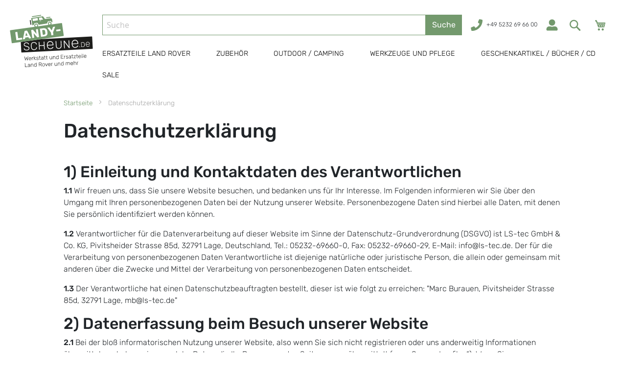

--- FILE ---
content_type: text/html; charset=UTF-8
request_url: https://www.landy-scheune.de/datenschutz
body_size: 17931
content:
<!doctype html>
<html lang="de">
    <head >
        <script>
    var LOCALE = 'de\u002DDE';
    var BASE_URL = 'https\u003A\u002F\u002Fwww.landy\u002Dscheune.de\u002F';
    var require = {
        'baseUrl': 'https\u003A\u002F\u002Fwww.landy\u002Dscheune.de\u002Fstatic\u002Fversion1768391532\u002Ffrontend\u002FLandyScheune\u002Flandy\u002Fde_DE'
    };</script>        <meta charset="utf-8"/>
<meta name="title" content="Datenschutzerklärung"/>
<meta name="robots" content="INDEX,FOLLOW"/>
<meta name="viewport" content="width=device-width, initial-scale=1"/>
<meta name="format-detection" content="telephone=no"/>
<title>Datenschutzerklärung</title>
<link  rel="stylesheet" type="text/css"  media="all" href="https://www.landy-scheune.de/static/version1768391532/frontend/LandyScheune/landy/de_DE/mage/calendar.min.css" />
<link  rel="stylesheet" type="text/css"  media="all" href="https://www.landy-scheune.de/static/version1768391532/frontend/LandyScheune/landy/de_DE/css/styles-m.min.css" />
<link  rel="stylesheet" type="text/css"  media="all" href="https://www.landy-scheune.de/static/version1768391532/frontend/LandyScheune/landy/de_DE/css/bootstrap.min.css" />
<link  rel="stylesheet" type="text/css"  media="all" href="https://www.landy-scheune.de/static/version1768391532/frontend/LandyScheune/landy/de_DE/css/custom.min.css" />
<link  rel="stylesheet" type="text/css"  media="all" href="https://www.landy-scheune.de/static/version1768391532/frontend/LandyScheune/landy/de_DE/jquery/uppy/dist/uppy-custom.min.css" />
<link  rel="stylesheet" type="text/css"  media="screen and (min-width: 768px)" href="https://www.landy-scheune.de/static/version1768391532/frontend/LandyScheune/landy/de_DE/css/styles-l.min.css" />
<link  rel="stylesheet" type="text/css"  media="print" href="https://www.landy-scheune.de/static/version1768391532/frontend/LandyScheune/landy/de_DE/css/print.min.css" />
<script  type="text/javascript"  src="https://www.landy-scheune.de/static/version1768391532/frontend/LandyScheune/landy/de_DE/requirejs/require.min.js"></script>
<script  type="text/javascript"  src="https://www.landy-scheune.de/static/version1768391532/frontend/LandyScheune/landy/de_DE/requirejs-min-resolver.min.js"></script>
<script  type="text/javascript"  src="https://www.landy-scheune.de/static/version1768391532/frontend/LandyScheune/landy/de_DE/mage/requirejs/mixins.min.js"></script>
<script  type="text/javascript"  src="https://www.landy-scheune.de/static/version1768391532/frontend/LandyScheune/landy/de_DE/requirejs-config.min.js"></script>
<script  type="text/javascript"  src="https://www.landy-scheune.de/static/version1768391532/frontend/LandyScheune/landy/de_DE/js/custom.min.js"></script>
<link  rel="icon" type="image/x-icon" href="https://www.landy-scheune.de/media/favicon/default/landy-scheune-favicon.png" />
<link  rel="shortcut icon" type="image/x-icon" href="https://www.landy-scheune.de/media/favicon/default/landy-scheune-favicon.png" />
<script>window.gdprAppliesGlobally=true;if(!("cmp_id" in window)||window.cmp_id<1){window.cmp_id=0}if(!("cmp_cdid" in window)){window.cmp_cdid="e4839baddf94"}if(!("cmp_params" in window)){window.cmp_params=""}if(!("cmp_host" in window)){window.cmp_host="d.delivery.consentmanager.net"}if(!("cmp_cdn" in window)){window.cmp_cdn="cdn.consentmanager.net"}if(!("cmp_proto" in window)){window.cmp_proto="https:"}if(!("cmp_codesrc" in window)){window.cmp_codesrc="0"}window.cmp_getsupportedLangs=function(){var b=["DE","EN","FR","IT","NO","DA","FI","ES","PT","RO","BG","ET","EL","GA","HR","LV","LT","MT","NL","PL","SV","SK","SL","CS","HU","RU","SR","ZH","TR","UK","AR","BS"];if("cmp_customlanguages" in window){for(var a=0;a<window.cmp_customlanguages.length;a++){b.push(window.cmp_customlanguages[a].l.toUpperCase())}}return b};window.cmp_getRTLLangs=function(){var a=["AR"];if("cmp_customlanguages" in window){for(var b=0;b<window.cmp_customlanguages.length;b++){if("r" in window.cmp_customlanguages[b]&&window.cmp_customlanguages[b].r){a.push(window.cmp_customlanguages[b].l)}}}return a};window.cmp_getlang=function(j){if(typeof(j)!="boolean"){j=true}if(j&&typeof(cmp_getlang.usedlang)=="string"&&cmp_getlang.usedlang!==""){return cmp_getlang.usedlang}var g=window.cmp_getsupportedLangs();var c=[];var f=location.hash;var e=location.search;var a="languages" in navigator?navigator.languages:[];if(f.indexOf("cmplang=")!=-1){c.push(f.substr(f.indexOf("cmplang=")+8,2).toUpperCase())}else{if(e.indexOf("cmplang=")!=-1){c.push(e.substr(e.indexOf("cmplang=")+8,2).toUpperCase())}else{if("cmp_setlang" in window&&window.cmp_setlang!=""){c.push(window.cmp_setlang.toUpperCase())}else{if(a.length>0){for(var d=0;d<a.length;d++){c.push(a[d])}}}}}if("language" in navigator){c.push(navigator.language)}if("userLanguage" in navigator){c.push(navigator.userLanguage)}var h="";for(var d=0;d<c.length;d++){var b=c[d].toUpperCase();if(g.indexOf(b)!=-1){h=b;break}if(b.indexOf("-")!=-1){b=b.substr(0,2)}if(g.indexOf(b)!=-1){h=b;break}}if(h==""&&typeof(cmp_getlang.defaultlang)=="string"&&cmp_getlang.defaultlang!==""){return cmp_getlang.defaultlang}else{if(h==""){h="EN"}}h=h.toUpperCase();return h};(function(){var n=document;var o=window;var f="";var b="_en";if("cmp_getlang" in o){f=o.cmp_getlang().toLowerCase();if("cmp_customlanguages" in o){for(var h=0;h<o.cmp_customlanguages.length;h++){if(o.cmp_customlanguages[h].l.toUpperCase()==f.toUpperCase()){f="en";break}}}b="_"+f}function g(e,d){var l="";e+="=";var i=e.length;if(location.hash.indexOf(e)!=-1){l=location.hash.substr(location.hash.indexOf(e)+i,9999)}else{if(location.search.indexOf(e)!=-1){l=location.search.substr(location.search.indexOf(e)+i,9999)}else{return d}}if(l.indexOf("&")!=-1){l=l.substr(0,l.indexOf("&"))}return l}var j=("cmp_proto" in o)?o.cmp_proto:"https:";if(j!="http:"&&j!="https:"){j="https:"}var k=("cmp_ref" in o)?o.cmp_ref:location.href;var p=n.createElement("script");p.setAttribute("data-cmp-ab","1");var c=g("cmpdesign","");var a=g("cmpregulationkey","");p.src=j+"//"+o.cmp_host+"/delivery/cmp.php?"+("cmp_id" in o&&o.cmp_id>0?"id="+o.cmp_id:"")+("cmp_cdid" in o?"cdid="+o.cmp_cdid:"")+"&h="+encodeURIComponent(k)+(c!=""?"&cmpdesign="+encodeURIComponent(c):"")+(a!=""?"&cmpregulationkey="+encodeURIComponent(a):"")+("cmp_params" in o?"&"+o.cmp_params:"")+(n.cookie.length>0?"&__cmpfcc=1":"")+"&l="+f.toLowerCase()+"&o="+(new Date()).getTime();p.type="text/javascript";p.async=true;if(n.currentScript&&n.currentScript.parentElement){n.currentScript.parentElement.appendChild(p)}else{if(n.body){n.body.appendChild(p)}else{var m=n.getElementsByTagName("body");if(m.length==0){m=n.getElementsByTagName("div")}if(m.length==0){m=n.getElementsByTagName("span")}if(m.length==0){m=n.getElementsByTagName("ins")}if(m.length==0){m=n.getElementsByTagName("script")}if(m.length==0){m=n.getElementsByTagName("head")}if(m.length>0){m[0].appendChild(p)}}}var p=n.createElement("script");p.src=j+"//"+o.cmp_cdn+"/delivery/js/cmp"+b+".min.js";p.type="text/javascript";p.setAttribute("data-cmp-ab","1");p.async=true;if(n.currentScript&&n.currentScript.parentElement){n.currentScript.parentElement.appendChild(p)}else{if(n.body){n.body.appendChild(p)}else{var m=n.getElementsByTagName("body");if(m.length==0){m=n.getElementsByTagName("div")}if(m.length==0){m=n.getElementsByTagName("span")}if(m.length==0){m=n.getElementsByTagName("ins")}if(m.length==0){m=n.getElementsByTagName("script")}if(m.length==0){m=n.getElementsByTagName("head")}if(m.length>0){m[0].appendChild(p)}}}})();window.cmp_addFrame=function(b){if(!window.frames[b]){if(document.body){var a=document.createElement("iframe");a.style.cssText="display:none";a.name=b;document.body.appendChild(a)}else{window.setTimeout(window.cmp_addFrame,10,b)}}};window.cmp_rc=function(h){var b=document.cookie;var f="";var d=0;while(b!=""&&d<100){d++;while(b.substr(0,1)==" "){b=b.substr(1,b.length)}var g=b.substring(0,b.indexOf("="));if(b.indexOf(";")!=-1){var c=b.substring(b.indexOf("=")+1,b.indexOf(";"))}else{var c=b.substr(b.indexOf("=")+1,b.length)}if(h==g){f=c}var e=b.indexOf(";")+1;if(e==0){e=b.length}b=b.substring(e,b.length)}return(f)};window.cmp_stub=function(){var a=arguments;__cmp.a=__cmp.a||[];if(!a.length){return __cmp.a}else{if(a[0]==="ping"){if(a[1]===2){a[2]({gdprApplies:gdprAppliesGlobally,cmpLoaded:false,cmpStatus:"stub",displayStatus:"hidden",apiVersion:"2.0",cmpId:31},true)}else{a[2](false,true)}}else{if(a[0]==="getUSPData"){a[2]({version:1,uspString:window.cmp_rc("")},true)}else{if(a[0]==="getTCData"){__cmp.a.push([].slice.apply(a))}else{if(a[0]==="addEventListener"||a[0]==="removeEventListener"){__cmp.a.push([].slice.apply(a))}else{if(a.length==4&&a[3]===false){a[2]({},false)}else{__cmp.a.push([].slice.apply(a))}}}}}}};window.cmp_msghandler=function(d){var a=typeof d.data==="string";try{var c=a?JSON.parse(d.data):d.data}catch(f){var c=null}if(typeof(c)==="object"&&c!==null&&"__cmpCall" in c){var b=c.__cmpCall;window.__cmp(b.command,b.parameter,function(h,g){var e={__cmpReturn:{returnValue:h,success:g,callId:b.callId}};d.source.postMessage(a?JSON.stringify(e):e,"*")})}if(typeof(c)==="object"&&c!==null&&"__uspapiCall" in c){var b=c.__uspapiCall;window.__uspapi(b.command,b.version,function(h,g){var e={__uspapiReturn:{returnValue:h,success:g,callId:b.callId}};d.source.postMessage(a?JSON.stringify(e):e,"*")})}if(typeof(c)==="object"&&c!==null&&"__tcfapiCall" in c){var b=c.__tcfapiCall;window.__tcfapi(b.command,b.version,function(h,g){var e={__tcfapiReturn:{returnValue:h,success:g,callId:b.callId}};d.source.postMessage(a?JSON.stringify(e):e,"*")},b.parameter)}};window.cmp_setStub=function(a){if(!(a in window)||(typeof(window[a])!=="function"&&typeof(window[a])!=="object"&&(typeof(window[a])==="undefined"||window[a]!==null))){window[a]=window.cmp_stub;window[a].msgHandler=window.cmp_msghandler;window.addEventListener("message",window.cmp_msghandler,false)}};window.cmp_addFrame("__cmpLocator");if(!("cmp_disableusp" in window)||!window.cmp_disableusp){window.cmp_addFrame("__uspapiLocator")}if(!("cmp_disabletcf" in window)||!window.cmp_disabletcf){window.cmp_addFrame("__tcfapiLocator")}window.cmp_setStub("__cmp");if(!("cmp_disabletcf" in window)||!window.cmp_disabletcf){window.cmp_setStub("__tcfapi")}if(!("cmp_disableusp" in window)||!window.cmp_disableusp){window.cmp_setStub("__uspapi")};</script>        <!-- BEGIN GOOGLE ANALYTICS CODE -->
<script id="69731b04c363f" type="text/plain">
{
    "*": {
        "Magento_GoogleAnalytics/js/google-analytics": {
            "isCookieRestrictionModeEnabled": 0,
            "currentWebsite": 1,
            "cookieName": "user_allowed_save_cookie",
            "ordersTrackingData": [],
            "pageTrackingData": {"optPageUrl":"","isAnonymizedIpActive":true,"accountId":"UA-114461259-1"}        }
    }
}
</script>
<script type="text/plain" class="cmplazyload" data-cmp-vendor="s26">
    document.querySelectorAll('script[id="69731b04c363f"]').forEach(function(element) {
        require(['jquery'], function($) {
            $(element).attr('type', 'text/x-magento-init').trigger('contentUpdated');
        });
    });
</script>
<!-- END GOOGLE ANALYTICS CODE -->
<style>
/* rubik-300 - latin-ext_latin */
@font-face {
  font-display: swap;
  font-family: 'Rubik';
  font-style: normal;
  font-weight: 300;
  src: local(''),
       url('https://www.landy-scheune.de/static/version1768391532/frontend/LandyScheune/landy/de_DE/fonts/rubik-v20-latin-ext_latin-300.woff2') format('woff2'), /* Chrome 26+, Opera 23+, Firefox 39+ */
       url('https://www.landy-scheune.de/static/version1768391532/frontend/LandyScheune/landy/de_DE/fonts/rubik-v20-latin-ext_latin-300.woff') format('woff'); /* Chrome 6+, Firefox 3.6+, IE 9+, Safari 5.1+ */
}
/* rubik-regular - latin-ext_latin */
@font-face {
  font-display: swap;
  font-family: 'Rubik';
  font-style: normal;
  font-weight: 400;
  src: local(''),
       url('https://www.landy-scheune.de/static/version1768391532/frontend/LandyScheune/landy/de_DE/fonts/rubik-v20-latin-ext_latin-regular.woff2') format('woff2'), /* Chrome 26+, Opera 23+, Firefox 39+ */
       url('https://www.landy-scheune.de/static/version1768391532/frontend/LandyScheune/landy/de_DE/fonts/rubik-v20-latin-ext_latin-regular.woff') format('woff'); /* Chrome 6+, Firefox 3.6+, IE 9+, Safari 5.1+ */
}
/* rubik-500 - latin-ext_latin */
@font-face {
  font-display: swap;
  font-family: 'Rubik';
  font-style: normal;
  font-weight: 500;
  src: local(''),
       url('https://www.landy-scheune.de/static/version1768391532/frontend/LandyScheune/landy/de_DE/fonts/rubik-v20-latin-ext_latin-500.woff2') format('woff2'), /* Chrome 26+, Opera 23+, Firefox 39+ */
       url('https://www.landy-scheune.de/static/version1768391532/frontend/LandyScheune/landy/de_DE/fonts/rubik-v20-latin-ext_latin-500.woff') format('woff'); /* Chrome 6+, Firefox 3.6+, IE 9+, Safari 5.1+ */
}
/* rubik-600 - latin-ext_latin */
@font-face {
  font-display: swap;
  font-family: 'Rubik';
  font-style: normal;
  font-weight: 600;
  src: local(''),
       url('https://www.landy-scheune.de/static/version1768391532/frontend/LandyScheune/landy/de_DE/fonts/rubik-v20-latin-ext_latin-600.woff2') format('woff2'), /* Chrome 26+, Opera 23+, Firefox 39+ */
       url('https://www.landy-scheune.de/static/version1768391532/frontend/LandyScheune/landy/de_DE/fonts/rubik-v20-latin-ext_latin-600.woff') format('woff'); /* Chrome 6+, Firefox 3.6+, IE 9+, Safari 5.1+ */
}
/* rubik-700 - latin-ext_latin */
@font-face {
  font-display: swap;
  font-family: 'Rubik';
  font-style: normal;
  font-weight: 700;
  src: local(''),
       url('https://www.landy-scheune.de/static/version1768391532/frontend/LandyScheune/landy/de_DE/fonts/rubik-v20-latin-ext_latin-700.woff2') format('woff2'), /* Chrome 26+, Opera 23+, Firefox 39+ */
       url('https://www.landy-scheune.de/static/version1768391532/frontend/LandyScheune/landy/de_DE/fonts/rubik-v20-latin-ext_latin-700.woff') format('woff'); /* Chrome 6+, Firefox 3.6+, IE 9+, Safari 5.1+ */
}
/* rubik-800 - latin-ext_latin */
@font-face {
  font-display: swap;
  font-family: 'Rubik';
  font-style: normal;
  font-weight: 800;
  src: local(''),
       url('https://www.landy-scheune.de/static/version1768391532/frontend/LandyScheune/landy/de_DE/fonts/rubik-v20-latin-ext_latin-800.woff2') format('woff2'), /* Chrome 26+, Opera 23+, Firefox 39+ */
       url('https://www.landy-scheune.de/static/version1768391532/frontend/LandyScheune/landy/de_DE/fonts/rubik-v20-latin-ext_latin-800.woff') format('woff'); /* Chrome 6+, Firefox 3.6+, IE 9+, Safari 5.1+ */
}
/* rubik-900 - latin-ext_latin */
@font-face {
  font-display: swap;
  font-family: 'Rubik';
  font-style: normal;
  font-weight: 900;
  src: local(''),
       url('https://www.landy-scheune.de/static/version1768391532/frontend/LandyScheune/landy/de_DE/fonts/rubik-v20-latin-ext_latin-900.woff2') format('woff2'), /* Chrome 26+, Opera 23+, Firefox 39+ */
       url('https://www.landy-scheune.de/static/version1768391532/frontend/LandyScheune/landy/de_DE/fonts/rubik-v20-latin-ext_latin-900.woff') format('woff'); /* Chrome 6+, Firefox 3.6+, IE 9+, Safari 5.1+ */
}
/* rubik-300italic - latin-ext_latin */
@font-face {
  font-display: swap;
  font-family: 'Rubik';
  font-style: italic;
  font-weight: 300;
  src: local(''),
       url('https://www.landy-scheune.de/static/version1768391532/frontend/LandyScheune/landy/de_DE/fonts/rubik-v20-latin-ext_latin-300italic.woff2') format('woff2'), /* Chrome 26+, Opera 23+, Firefox 39+ */
       url('https://www.landy-scheune.de/static/version1768391532/frontend/LandyScheune/landy/de_DE/fonts/rubik-v20-latin-ext_latin-300italic.woff') format('woff'); /* Chrome 6+, Firefox 3.6+, IE 9+, Safari 5.1+ */
}
/* rubik-italic - latin-ext_latin */
@font-face {
  font-display: swap;
  font-family: 'Rubik';
  font-style: italic;
  font-weight: 400;
  src: local(''),
       url('https://www.landy-scheune.de/static/version1768391532/frontend/LandyScheune/landy/de_DE/fonts/rubik-v20-latin-ext_latin-italic.woff2') format('woff2'), /* Chrome 26+, Opera 23+, Firefox 39+ */
       url('https://www.landy-scheune.de/static/version1768391532/frontend/LandyScheune/landy/de_DE/fonts/rubik-v20-latin-ext_latin-italic.woff') format('woff'); /* Chrome 6+, Firefox 3.6+, IE 9+, Safari 5.1+ */
}
/* rubik-500italic - latin-ext_latin */
@font-face {
  font-display: swap;
  font-family: 'Rubik';
  font-style: italic;
  font-weight: 500;
  src: local(''),
       url('https://www.landy-scheune.de/static/version1768391532/frontend/LandyScheune/landy/de_DE/fonts/rubik-v20-latin-ext_latin-500italic.woff2') format('woff2'), /* Chrome 26+, Opera 23+, Firefox 39+ */
       url('https://www.landy-scheune.de/static/version1768391532/frontend/LandyScheune/landy/de_DE/fonts/rubik-v20-latin-ext_latin-500italic.woff') format('woff'); /* Chrome 6+, Firefox 3.6+, IE 9+, Safari 5.1+ */
}
/* rubik-600italic - latin-ext_latin */
@font-face {
  font-display: swap;
  font-family: 'Rubik';
  font-style: italic;
  font-weight: 600;
  src: local(''),
       url('https://www.landy-scheune.de/static/version1768391532/frontend/LandyScheune/landy/de_DE/fonts/rubik-v20-latin-ext_latin-600italic.woff2') format('woff2'), /* Chrome 26+, Opera 23+, Firefox 39+ */
       url('https://www.landy-scheune.de/static/version1768391532/frontend/LandyScheune/landy/de_DE/fonts/rubik-v20-latin-ext_latin-600italic.woff') format('woff'); /* Chrome 6+, Firefox 3.6+, IE 9+, Safari 5.1+ */
}
/* rubik-700italic - latin-ext_latin */
@font-face {
  font-display: swap;
  font-family: 'Rubik';
  font-style: italic;
  font-weight: 700;
  src: local(''),
       url('https://www.landy-scheune.de/static/version1768391532/frontend/LandyScheune/landy/de_DE/fonts/rubik-v20-latin-ext_latin-700italic.woff2') format('woff2'), /* Chrome 26+, Opera 23+, Firefox 39+ */
       url('https://www.landy-scheune.de/static/version1768391532/frontend/LandyScheune/landy/de_DE/fonts/rubik-v20-latin-ext_latin-700italic.woff') format('woff'); /* Chrome 6+, Firefox 3.6+, IE 9+, Safari 5.1+ */
}
/* rubik-800italic - latin-ext_latin */
@font-face {
  font-display: swap;
  font-family: 'Rubik';
  font-style: italic;
  font-weight: 800;
  src: local(''),
       url('https://www.landy-scheune.de/static/version1768391532/frontend/LandyScheune/landy/de_DE/fonts/rubik-v20-latin-ext_latin-800italic.woff2') format('woff2'), /* Chrome 26+, Opera 23+, Firefox 39+ */
       url('https://www.landy-scheune.de/static/version1768391532/frontend/LandyScheune/landy/de_DE/fonts/rubik-v20-latin-ext_latin-800italic.woff') format('woff'); /* Chrome 6+, Firefox 3.6+, IE 9+, Safari 5.1+ */
}
/* rubik-900italic - latin-ext_latin */
@font-face {
  font-display: swap;
  font-family: 'Rubik';
  font-style: italic;
  font-weight: 900;
  src: local(''),
       url('https://www.landy-scheune.de/static/version1768391532/frontend/LandyScheune/landy/de_DE/fonts/rubik-v20-latin-ext_latin-900italic.woff2') format('woff2'), /* Chrome 26+, Opera 23+, Firefox 39+ */
       url('https://www.landy-scheune.de/static/version1768391532/frontend/LandyScheune/landy/de_DE/fonts/rubik-v20-latin-ext_latin-900italic.woff') format('woff'); /* Chrome 6+, Firefox 3.6+, IE 9+, Safari 5.1+ */
}
</style>    </head>
    <body data-container="body"
          data-mage-init='{"loaderAjax": {}, "loader": { "icon": "https://www.landy-scheune.de/static/version1768391532/frontend/LandyScheune/landy/de_DE/images/loader-2.gif"}}'
        id="html-body" class="cms-datenschutz cms-page-view page-layout-1column">
        
<script type="text/x-magento-init">
    {
        "*": {
            "Magento_PageBuilder/js/widget-initializer": {
                "config": {"[data-content-type=\"slider\"][data-appearance=\"default\"]":{"Magento_PageBuilder\/js\/content-type\/slider\/appearance\/default\/widget":false},"[data-content-type=\"map\"]":{"Magento_PageBuilder\/js\/content-type\/map\/appearance\/default\/widget":false},"[data-content-type=\"row\"]":{"Magento_PageBuilder\/js\/content-type\/row\/appearance\/default\/widget":false},"[data-content-type=\"tabs\"]":{"Magento_PageBuilder\/js\/content-type\/tabs\/appearance\/default\/widget":false},"[data-content-type=\"slide\"]":{"Magento_PageBuilder\/js\/content-type\/slide\/appearance\/default\/widget":{"buttonSelector":".pagebuilder-slide-button","showOverlay":"hover","dataRole":"slide"}},"[data-content-type=\"banner\"]":{"Magento_PageBuilder\/js\/content-type\/banner\/appearance\/default\/widget":{"buttonSelector":".pagebuilder-banner-button","showOverlay":"hover","dataRole":"banner"}},"[data-content-type=\"buttons\"]":{"Magento_PageBuilder\/js\/content-type\/buttons\/appearance\/inline\/widget":false},"[data-content-type=\"products\"][data-appearance=\"carousel\"]":{"Magento_PageBuilder\/js\/content-type\/products\/appearance\/carousel\/widget":false}},
                "breakpoints": {"desktop":{"label":"Desktop","stage":true,"default":true,"class":"desktop-switcher","icon":"Magento_PageBuilder::css\/images\/switcher\/switcher-desktop.svg","conditions":{"min-width":"1024px"},"options":{"products":{"default":{"slidesToShow":"5"}}}},"tablet":{"conditions":{"max-width":"1024px","min-width":"768px"},"options":{"products":{"default":{"slidesToShow":"4"},"continuous":{"slidesToShow":"3"}}}},"mobile":{"label":"Mobile","stage":true,"class":"mobile-switcher","icon":"Magento_PageBuilder::css\/images\/switcher\/switcher-mobile.svg","media":"only screen and (max-width: 768px)","conditions":{"max-width":"768px","min-width":"640px"},"options":{"products":{"default":{"slidesToShow":"3"}}}},"mobile-small":{"conditions":{"max-width":"640px"},"options":{"products":{"default":{"slidesToShow":"2"},"continuous":{"slidesToShow":"1"}}}}}            }
        }
    }
</script>

<div class="cookie-status-message" id="cookie-status">
    The store will not work correctly when cookies are disabled.</div>
<script type="text&#x2F;javascript">document.querySelector("#cookie-status").style.display = "none";</script>
<script type="text/x-magento-init">
    {
        "*": {
            "cookieStatus": {}
        }
    }
</script>

<script type="text/x-magento-init">
    {
        "*": {
            "mage/cookies": {
                "expires": null,
                "path": "\u002F",
                "domain": ".www.landy\u002Dscheune.de",
                "secure": false,
                "lifetime": "86400"
            }
        }
    }
</script>
    <noscript>
        <div class="message global noscript">
            <div class="content">
                <p>
                    <strong>JavaScript scheint in Ihrem Browser deaktiviert zu sein.</strong>
                    <span>
                        Um unsere Website in bester Weise zu erfahren, aktivieren Sie Javascript in Ihrem Browser.                    </span>
                </p>
            </div>
        </div>
    </noscript>

<script>
    window.cookiesConfig = window.cookiesConfig || {};
    window.cookiesConfig.secure = false;
</script><script>    require.config({
        map: {
            '*': {
                wysiwygAdapter: 'mage/adminhtml/wysiwyg/tiny_mce/tinymceAdapter'
            }
        }
    });</script><script>    require.config({
        paths: {
            googleMaps: 'https\u003A\u002F\u002Fmaps.googleapis.com\u002Fmaps\u002Fapi\u002Fjs\u003Fv\u003D3.53\u0026key\u003D'
        },
        config: {
            'Magento_PageBuilder/js/utils/map': {
                style: '',
            },
            'Magento_PageBuilder/js/content-type/map/preview': {
                apiKey: '',
                apiKeyErrorMessage: 'You\u0020must\u0020provide\u0020a\u0020valid\u0020\u003Ca\u0020href\u003D\u0027https\u003A\u002F\u002Fwww.landy\u002Dscheune.de\u002Fadminhtml\u002Fsystem_config\u002Fedit\u002Fsection\u002Fcms\u002F\u0023cms_pagebuilder\u0027\u0020target\u003D\u0027_blank\u0027\u003EGoogle\u0020Maps\u0020API\u0020key\u003C\u002Fa\u003E\u0020to\u0020use\u0020a\u0020map.'
            },
            'Magento_PageBuilder/js/form/element/map': {
                apiKey: '',
                apiKeyErrorMessage: 'You\u0020must\u0020provide\u0020a\u0020valid\u0020\u003Ca\u0020href\u003D\u0027https\u003A\u002F\u002Fwww.landy\u002Dscheune.de\u002Fadminhtml\u002Fsystem_config\u002Fedit\u002Fsection\u002Fcms\u002F\u0023cms_pagebuilder\u0027\u0020target\u003D\u0027_blank\u0027\u003EGoogle\u0020Maps\u0020API\u0020key\u003C\u002Fa\u003E\u0020to\u0020use\u0020a\u0020map.'
            },
        }
    });</script><script>
    require.config({
        shim: {
            'Magento_PageBuilder/js/utils/map': {
                deps: ['googleMaps']
            }
        }
    });</script><div class="page-wrapper"><header class="page-header"><div class="header content"><span data-action="toggle-nav" class="action nav-toggle"><span>Navigation umschalten</span></span>
<a
    class="logo"
    href="https://www.landy-scheune.de/"
    title=""
    aria-label="store logo">
    <img src="https://www.landy-scheune.de/static/version1768391532/frontend/LandyScheune/landy/de_DE/images/logo.svg"
         title=""
         alt=""
            width="170"                />
</a>
<div class="header-nav"><div class="header-icons"><div class="header-search">
    <form class="form"
          id="search_bar_form"
          action="/catalogsearch/result/"
          method="get">
        <div class="d-flex mx-3">
            <input id="search-bar"
                   type="text"
                   name="q"
                   value=""
                   placeholder="Suche"
                   class="form-control flex-grow-1"
                   maxlength="128"
                   role="combobox"
                   aria-haspopup="false"
                   aria-autocomplete="none"
                   autocomplete="off"
                   aria-expanded="false">
            <button type="submit"
                    title="Suche"
                    class="btn btn-primary"
                    aria-label="Suche">
                <span>Suche</span>
            </button>
        </div>
    </form>
</div>
<div class="header-phone-number">
    <svg><use xlink:href="https://www.landy-scheune.de/static/version1768391532/frontend/LandyScheune/landy/de_DE/images/sprite.svg#icon-telephone"></use></svg>&nbsp;
    <a href="tel:+495232696600">+49 5232 69 66 00</a>
</div><div class="account-link">
    <a id="nav-account-link" href="https://www.landy-scheune.de/customer/account/">
        <svg><use xlink:href="https://www.landy-scheune.de/static/version1768391532/frontend/LandyScheune/landy/de_DE/images/sprite.svg#icon-account"></use></svg>
    </a>

    <div id="account-link__dropdown" class="d-none">
        <div class="account-link__dropdown__content">
                            <form method="post" action="https://www.landy-scheune.de/customer/account/loginPost/" class="account-link__dropdown__form">
                    <input type="hidden"
                           name="form_key"
                           value="" />
                    <input type="text"
                           name="login[username]"
                           class="account-link__dropdown__form__input"
                           id="account-link__dropdown__form__username"
                           placeholder="Benutzername" />
                    <input type="password"
                           name="login[password]"
                           class="account-link__dropdown__form__input"
                           id="account-link__dropdown__form__password"
                           placeholder="Passwort" />
                    <div class="d-flex flex-row flex-nowrap align-items-center mt-2">
                        <div class="account-link__dropdown__form__column">
                            <a href="https://www.landy-scheune.de/customer/account/forgotpassword/"
                               class="account-link__dropdown__form__pwforget"
                               target="_blank">Passwort vergessen?</a>
                        </div>
                        <div class="account-link__dropdown__form__column">
                            <button class="action green account-link__dropdown__form__submit"
                                    type="submit">
                                <span>Anmelden</span>
                            </button>
                        </div>
                    </div>
                    <a href="https://www.landy-scheune.de/customer/account/create/" class="account-link__dropdown__form__register">Neues Konto anlegen</a>
                </form>
                    </div><!-- /account-link__dropdown__content -->
    </div><!-- /account-link__dropdown -->
</div>
<div class="search-icon-mobile"></div>
<div class="block block-search">
    <div class="block block-title"><strong>Suche</strong></div>
    <div class="block block-content">
        <div class="block block-content-inner">
        <form class="form minisearch" id="search_mini_form"
              action="https://www.landy-scheune.de/catalogsearch/result/" method="get">
                        <div class="field search">
                <label class="label" for="search" data-role="minisearch-label">
                    <span>Suche</span>
                </label>
                <div class="control">
                    <input id="search"
                           data-mage-init='{
                            "quickSearch": {
                                "formSelector": "#search_mini_form",
                                "url": "",
                                "destinationSelector": "#search_autocomplete",
                                "minSearchLength": "3"
                            }
                           }'
                           type="text"
                           name="q"
                           value=""
                           placeholder="Suche"
                           class="input-text"
                           maxlength="128"
                           role="combobox"
                           aria-haspopup="false"
                           aria-autocomplete="both"
                           autocomplete="off"
                           aria-expanded="false"/>
                    <div id="search_autocomplete" class="search-autocomplete"></div>
                    <button type="submit" id="search-button">&gt;</button>
                    <div class="nested">
    <a class="action advanced" href="https://www.landy-scheune.de/catalogsearch/advanced/" data-action="advanced-search">
        Erweiterte Suche    </a>
</div>
                </div>
                <div class="action-close">
                    <button type="button" id="search-button-close">x</button>
                </div>
            </div>
            <div class="actions">
                <button type="submit"
                        title="Suche"
                        class="action search"
                        aria-label="Search"
                        >
                    <span>Suche</span>
                </button>
            </div>
        </form>
        </div>

    </div>
</div>

<div data-block="minicart" class="minicart-wrapper">
    <a class="action showcart" href="https://www.landy-scheune.de/checkout/cart/"
       data-bind="scope: 'minicart_content'">
        <span class="text">Mein Warenkorb</span>
        <span class="counter qty empty"
              data-bind="css: { empty: !!getCartParam('summary_count') == false && !isLoading() },
               blockLoader: isLoading">
            <span class="counter-number">
                <!-- ko if: getCartParam('summary_count') -->
                <!-- ko text: getCartParam('summary_count').toLocaleString(window.LOCALE) --><!-- /ko -->
                <!-- /ko -->
            </span>
            <span class="counter-label">
            <!-- ko if: getCartParam('summary_count') -->
                <!-- ko text: getCartParam('summary_count').toLocaleString(window.LOCALE) --><!-- /ko -->
                <!-- ko i18n: 'items' --><!-- /ko -->
            <!-- /ko -->
            </span>
        </span>
    </a>
                    <script>            require(['jquery'], function ($) {
                $('a.action.showcart').on('click', function() {
                    $(document.body).trigger('processStart');
                });
            });</script>        <script>window.checkout = {"shoppingCartUrl":"https:\/\/www.landy-scheune.de\/checkout\/cart\/","checkoutUrl":"https:\/\/www.landy-scheune.de\/checkout\/","updateItemQtyUrl":"https:\/\/www.landy-scheune.de\/checkout\/sidebar\/updateItemQty\/","removeItemUrl":"https:\/\/www.landy-scheune.de\/checkout\/sidebar\/removeItem\/","imageTemplate":"Magento_Catalog\/product\/image_with_borders","baseUrl":"https:\/\/www.landy-scheune.de\/","minicartMaxItemsVisible":5,"websiteId":"1","maxItemsToDisplay":10,"storeId":"1","storeGroupId":"1","customerLoginUrl":"https:\/\/www.landy-scheune.de\/customer\/account\/login\/referer\/aHR0cHM6Ly93d3cubGFuZHktc2NoZXVuZS5kZS9kYXRlbnNjaHV0eg~~\/","isRedirectRequired":false,"autocomplete":"off","captcha":{"user_login":{"isCaseSensitive":false,"imageHeight":50,"imageSrc":"","refreshUrl":"https:\/\/www.landy-scheune.de\/captcha\/refresh\/","isRequired":false,"timestamp":1769151236}}}</script>    <script type="text/x-magento-init">
    {
        "[data-block='minicart']": {
            "Magento_Ui/js/core/app": {"components":{"minicart_content":{"children":{"subtotal.container":{"children":{"subtotal":{"children":{"subtotal.totals":{"config":{"display_cart_subtotal_incl_tax":1,"display_cart_subtotal_excl_tax":0,"template":"Magento_Tax\/checkout\/minicart\/subtotal\/totals"},"children":{"subtotal.totals.msrp":{"component":"Magento_Msrp\/js\/view\/checkout\/minicart\/subtotal\/totals","config":{"displayArea":"minicart-subtotal-hidden","template":"Magento_Msrp\/checkout\/minicart\/subtotal\/totals"}}},"component":"Magento_Tax\/js\/view\/checkout\/minicart\/subtotal\/totals"}},"component":"uiComponent","config":{"template":"Magento_Checkout\/minicart\/subtotal"}}},"component":"uiComponent","config":{"displayArea":"subtotalContainer"}},"item.renderer":{"component":"Magento_Checkout\/js\/view\/cart-item-renderer","config":{"displayArea":"defaultRenderer","template":"Magento_Checkout\/minicart\/item\/default"},"children":{"item.image":{"component":"Magento_Catalog\/js\/view\/image","config":{"template":"Magento_Catalog\/product\/image","displayArea":"itemImage"}},"checkout.cart.item.price.sidebar":{"component":"uiComponent","config":{"template":"Magento_Checkout\/minicart\/item\/price","displayArea":"priceSidebar"}}}},"extra_info":{"component":"uiComponent","config":{"displayArea":"extraInfo"}},"promotion":{"component":"uiComponent","config":{"displayArea":"promotion"}}},"config":{"itemRenderer":{"default":"defaultRenderer","simple":"defaultRenderer","virtual":"defaultRenderer"},"template":"Magento_Checkout\/minicart\/content"},"component":"Magento_Checkout\/js\/view\/minicart"}},"types":[]}        },
        "*": {
            "Magento_Ui/js/block-loader": "https\u003A\u002F\u002Fwww.landy\u002Dscheune.de\u002Fstatic\u002Fversion1768391532\u002Ffrontend\u002FLandyScheune\u002Flandy\u002Fde_DE\u002Fimages\u002Floader\u002D1.gif"
        }
    }
    </script>
</div>
</div>    <div class="sections nav-sections">
                <div class="section-items nav-sections-items">

            <div class="mobile-nav-top d-flex justify-content-between align-items-center">
                <div class="mobile-nav-top-left">
                    <div class="mobile-nav-close">X</div>
                </div>
                <div class="mobile-nav-top-right d-flex align-items-center">
                    <div class="account-link-mobile">
                        <a href="https://www.landy-scheune.de/customer/account/">
                            <svg><use xlink:href="https://www.landy-scheune.de/static/version1768391532/frontend/LandyScheune/landy/de_DE/images/sprite.svg#icon-account"></use></svg>
                        </a>
                    </div>
                    <div class="telephone-link-mobile">
                        <a href="tel:+495232696600" class="d-flex align-items-center">
                            <svg><use xlink:href="https://www.landy-scheune.de/static/version1768391532/frontend/LandyScheune/landy/de_DE/images/sprite.svg#icon-telephone"></use></svg>
                            &nbsp;+49 5232 69 660-0
                        </a>
                    </div>
                </div>
            </div>


                                            <div class="section-item-title nav-sections-item-title"
                     data-role="collapsible">
                    <a class="nav-sections-item-switch"
                       data-toggle="switch" href="#store.menu">
                        Menü                    </a>
                </div>
                <div class="section-item-content nav-sections-item-content"
                     id="store.menu"
                     data-role="content">
                    <nav class="navbar navbar-expand-lg">
    <div class="" id="navbarNav">
        <ul class="navbar-nav">
            <li  class="level0 nav-1 nav-item dropdown first level-top parent"><a href="https://www.landy-scheune.de/ersatzteile-land-rover.html" class="nav-link"><span>Ersatzteile Land Rover</span></a><div class="dropdown-toggle" aria-expanded="false" aria-haspopup="true" role="button" data-toggle="dropdown"></div><div class="dropdown-menu mega-dropdown-menu row submenu"  aria-labelledby="navbarDropdown"><ul class="level0"><li  class="level1 nav-1-1 nav-item first parent"><h5 class="cat-headline"><a href="https://www.landy-scheune.de/ersatzteile-land-rover/ersatzteile.html">Ersatzteile</a><div class="sub-dropdown-toggle"></div></h5><div class="dropdown-col-bottom"><ul class="level1"><li  class="level2 nav-1-1-1 nav-item first parent"><a href="https://www.landy-scheune.de/ersatzteile-land-rover/ersatzteile/felgen.html" class="nav-link"><span>Felgen</span></a><ul class="level2"></ul></li><li  class="level2 nav-1-1-2 nav-item parent"><a href="https://www.landy-scheune.de/ersatzteile-land-rover/ersatzteile/karosserie.html" class="nav-link"><span>Karosserie</span></a><ul class="level2"></ul></li><li  class="level2 nav-1-1-3 nav-item"><a href="https://www.landy-scheune.de/ersatzteile-land-rover/ersatzteile/schlauchschellen.html" class="nav-link"><span>Schlauchschellen</span></a></li><li  class="level2 nav-1-1-4 nav-item parent"><a href="https://www.landy-scheune.de/ersatzteile-land-rover/ersatzteile/achse-teile.html" class="nav-link"><span>Achse/-teile</span></a><ul class="level2"></ul></li><li  class="level2 nav-1-1-5 nav-item parent"><a href="https://www.landy-scheune.de/ersatzteile-land-rover/ersatzteile/anlasser.html" class="nav-link"><span>Anlasser</span></a><ul class="level2"></ul></li></ul><div class="more">  <a href="https://www.landy-scheune.de/ersatzteile-land-rover/ersatzteile.html" >    <span>Mehr</span>  </a></div></div></li><li  class="level1 nav-1-2 nav-item parent"><h5 class="cat-headline"><a href="https://www.landy-scheune.de/ersatzteile-land-rover/service-kits.html">Service-Kits</a><div class="sub-dropdown-toggle"></div></h5><div class="dropdown-col-bottom"><ul class="level1"><li  class="level2 nav-1-2-1 nav-item first"><a href="https://www.landy-scheune.de/ersatzteile-land-rover/service-kits/defender.html" class="nav-link"><span>Defender</span></a></li><li  class="level2 nav-1-2-2 nav-item"><a href="https://www.landy-scheune.de/ersatzteile-land-rover/service-kits/discovery.html" class="nav-link"><span>Discovery</span></a></li><li  class="level2 nav-1-2-3 nav-item"><a href="https://www.landy-scheune.de/ersatzteile-land-rover/service-kits/freelander.html" class="nav-link"><span>Freelander</span></a></li><li  class="level2 nav-1-2-4 nav-item"><a href="https://www.landy-scheune.de/ersatzteile-land-rover/service-kits/range-rover-sport-lm-p38.html" class="nav-link"><span>Range Rover Sport/LM/P38</span></a></li><li  class="level2 nav-1-2-5 nav-item"><a href="https://www.landy-scheune.de/ersatzteile-land-rover/service-kits/range-rover-classic.html" class="nav-link"><span>Range Rover Classic</span></a></li></ul><div class="more">  <a href="https://www.landy-scheune.de/ersatzteile-land-rover/service-kits.html" >    <span>Mehr</span>  </a></div></div></li><li  class="level1 nav-1-3 nav-item parent"><h5 class="cat-headline"><a href="https://www.landy-scheune.de/ersatzteile-land-rover/ersatzteil-kits.html">Ersatzteil-Kits</a><div class="sub-dropdown-toggle"></div></h5><div class="dropdown-col-bottom"><ul class="level1"><li  class="level2 nav-1-3-1 nav-item first"><a href="https://www.landy-scheune.de/ersatzteile-land-rover/ersatzteil-kits/bremsen-kits.html" class="nav-link"><span>Bremsen-Kits</span></a></li><li  class="level2 nav-1-3-2 nav-item"><a href="https://www.landy-scheune.de/ersatzteile-land-rover/ersatzteil-kits/achsschenkel-kits.html" class="nav-link"><span>Achsschenkel-Kits</span></a></li><li  class="level2 nav-1-3-3 nav-item"><a href="https://www.landy-scheune.de/ersatzteile-land-rover/ersatzteil-kits/differential-kits.html" class="nav-link"><span>Differential-Kits</span></a></li><li  class="level2 nav-1-3-4 nav-item"><a href="https://www.landy-scheune.de/ersatzteile-land-rover/ersatzteil-kits/beleuchtungs-kits.html" class="nav-link"><span>Beleuchtungs-Kits</span></a></li><li  class="level2 nav-1-3-5 nav-item"><a href="https://www.landy-scheune.de/ersatzteile-land-rover/ersatzteil-kits/radlager-kits.html" class="nav-link"><span>Radlager-Kits</span></a></li></ul><div class="more">  <a href="https://www.landy-scheune.de/ersatzteile-land-rover/ersatzteil-kits.html" >    <span>Mehr</span>  </a></div></div></li><li  class="level1 nav-1-4 nav-item parent"><h5 class="cat-headline"><a href="https://www.landy-scheune.de/ersatzteile-land-rover/anhaengerkupplungen.html">Anhängerkupplungen</a><div class="sub-dropdown-toggle"></div></h5><div class="dropdown-col-bottom"><ul class="level1"><li  class="level2 nav-1-4-1 nav-item first"><a href="https://www.landy-scheune.de/ersatzteile-land-rover/anhaengerkupplungen/defender.html" class="nav-link"><span>Defender</span></a></li><li  class="level2 nav-1-4-2 nav-item"><a href="https://www.landy-scheune.de/ersatzteile-land-rover/anhaengerkupplungen/discovery.html" class="nav-link"><span>Discovery</span></a></li><li  class="level2 nav-1-4-3 nav-item"><a href="https://www.landy-scheune.de/ersatzteile-land-rover/anhaengerkupplungen/freelander.html" class="nav-link"><span>Freelander</span></a></li><li  class="level2 nav-1-4-4 nav-item"><a href="https://www.landy-scheune.de/ersatzteile-land-rover/anhaengerkupplungen/range-rover.html" class="nav-link"><span>Range Rover</span></a></li><li  class="level2 nav-1-4-5 nav-item"><a href="https://www.landy-scheune.de/ersatzteile-land-rover/anhaengerkupplungen/serie.html" class="nav-link"><span>Serie</span></a></li></ul><div class="more">  <a href="https://www.landy-scheune.de/ersatzteile-land-rover/anhaengerkupplungen.html" >    <span>Mehr</span>  </a></div></div></li><li  class="level1 nav-1-5 nav-item last parent"><h5 class="cat-headline"><a href="https://www.landy-scheune.de/ersatzteile-land-rover/militaerteile.html">Militärteile</a><div class="sub-dropdown-toggle"></div></h5><div class="dropdown-col-bottom"><ul class="level1"><li  class="level2 nav-1-5-1 nav-item first"><a href="https://www.landy-scheune.de/ersatzteile-land-rover/militaerteile/ausruestung.html" class="nav-link"><span>Ausrüstung</span></a></li><li  class="level2 nav-1-5-2 nav-item"><a href="https://www.landy-scheune.de/ersatzteile-land-rover/militaerteile/beleuchtung.html" class="nav-link"><span>Beleuchtung</span></a></li><li  class="level2 nav-1-5-3 nav-item"><a href="https://www.landy-scheune.de/ersatzteile-land-rover/militaerteile/dach.html" class="nav-link"><span>Dach</span></a></li><li  class="level2 nav-1-5-4 nav-item"><a href="https://www.landy-scheune.de/ersatzteile-land-rover/militaerteile/elektrik.html" class="nav-link"><span>Elektrik</span></a></li><li  class="level2 nav-1-5-5 nav-item"><a href="https://www.landy-scheune.de/ersatzteile-land-rover/militaerteile/fahrwerk.html" class="nav-link"><span>Fahrwerk</span></a></li></ul><div class="more">  <a href="https://www.landy-scheune.de/ersatzteile-land-rover/militaerteile.html" >    <span>Mehr</span>  </a></div></div></li></ul></div></li><li  class="level0 nav-2 nav-item dropdown level-top parent"><a href="https://www.landy-scheune.de/zubehoer.html" class="nav-link"><span>Zubehör</span></a><div class="dropdown-toggle" aria-expanded="false" aria-haspopup="true" role="button" data-toggle="dropdown"></div><div class="dropdown-menu mega-dropdown-menu row submenu"  aria-labelledby="navbarDropdown"><ul class="level0"><li  class="level1 nav-2-1 nav-item first parent"><h5 class="cat-headline"><a href="https://www.landy-scheune.de/zubehoer/fahrwerke.html">Fahrwerke</a><div class="sub-dropdown-toggle"></div></h5><div class="dropdown-col-bottom"><ul class="level1"><li  class="level2 nav-2-1-1 nav-item first parent"><a href="https://www.landy-scheune.de/zubehoer/fahrwerke/fahrwerkskomponenten.html" class="nav-link"><span>Fahrwerkskomponenten</span></a><ul class="level2"></ul></li><li  class="level2 nav-2-1-2 nav-item parent"><a href="https://www.landy-scheune.de/zubehoer/fahrwerke/stossdaempfer.html" class="nav-link"><span>Stoßdämpfer</span></a><ul class="level2"></ul></li><li  class="level2 nav-2-1-3 nav-item"><a href="https://www.landy-scheune.de/zubehoer/fahrwerke/lenkungsdaempfer.html" class="nav-link"><span>Lenkungsdämpfer</span></a></li><li  class="level2 nav-2-1-4 nav-item parent"><a href="https://www.landy-scheune.de/zubehoer/fahrwerke/spurverbreiterungen.html" class="nav-link"><span>Spurverbreiterungen</span></a><ul class="level2"></ul></li><li  class="level2 nav-2-1-5 nav-item"><a href="https://www.landy-scheune.de/zubehoer/fahrwerke/ome-fahrwerke.html" class="nav-link"><span>OME Fahrwerke</span></a></li></ul><div class="more">  <a href="https://www.landy-scheune.de/zubehoer/fahrwerke.html" >    <span>Mehr</span>  </a></div></div></li><li  class="level1 nav-2-2 nav-item parent"><h5 class="cat-headline"><a href="https://www.landy-scheune.de/zubehoer/ausruestung.html">Ausrüstung</a><div class="sub-dropdown-toggle"></div></h5><div class="dropdown-col-bottom"><ul class="level1"><li  class="level2 nav-2-2-1 nav-item first"><a href="https://www.landy-scheune.de/zubehoer/ausruestung/bergehilfen.html" class="nav-link"><span>Bergehilfen</span></a></li><li  class="level2 nav-2-2-2 nav-item"><a href="https://www.landy-scheune.de/zubehoer/ausruestung/stauraum.html" class="nav-link"><span>Stauraum</span></a></li><li  class="level2 nav-2-2-3 nav-item"><a href="https://www.landy-scheune.de/zubehoer/ausruestung/elektrik/lampenbuegel.html" class="nav-link"><span>Lampenbügel</span></a></li><li  class="level2 nav-2-2-4 nav-item"><a href="https://www.landy-scheune.de/zubehoer/ausruestung/elektrik/zusatzscheinwerfer/scheinwerferbuegel.html" class="nav-link"><span>Scheinwerferbügel</span></a></li><li  class="level2 nav-2-2-5 nav-item parent"><a href="https://www.landy-scheune.de/zubehoer/ausruestung/elektrik.html" class="nav-link"><span>Elektrik</span></a><ul class="level2"></ul></li></ul><div class="more">  <a href="https://www.landy-scheune.de/zubehoer/ausruestung.html" >    <span>Mehr</span>  </a></div></div></li><li  class="level1 nav-2-3 nav-item parent"><h5 class="cat-headline"><a href="https://www.landy-scheune.de/zubehoer/tuning.html">Tuning</a><div class="sub-dropdown-toggle"></div></h5><div class="dropdown-col-bottom"><ul class="level1"><li  class="level2 nav-2-3-1 nav-item first"><a href="https://www.landy-scheune.de/zubehoer/tuning/bremse.html" class="nav-link"><span>Bremse</span></a></li><li  class="level2 nav-2-3-2 nav-item"><a href="https://www.landy-scheune.de/zubehoer/tuning/verstaerkte-steckachsen.html" class="nav-link"><span>Verstärkte Steckachsen</span></a></li><li  class="level2 nav-2-3-3 nav-item parent"><a href="https://www.landy-scheune.de/zubehoer/tuning/differentialsperren.html" class="nav-link"><span>Differentialsperren</span></a><ul class="level2"></ul></li><li  class="level2 nav-2-3-4 nav-item parent"><a href="https://www.landy-scheune.de/zubehoer/tuning/motortuning.html" class="nav-link"><span>Motortuning</span></a><ul class="level2"></ul></li><li  class="level2 nav-2-3-5 nav-item"><a href="https://www.landy-scheune.de/zubehoer/tuning/pto-kraftabnahme.html" class="nav-link"><span>PTO (Kraftabnahme)</span></a></li></ul><div class="more">  <a href="https://www.landy-scheune.de/zubehoer/tuning.html" >    <span>Mehr</span>  </a></div></div></li><li  class="level1 nav-2-4 nav-item parent"><h5 class="cat-headline"><a href="https://www.landy-scheune.de/zubehoer/seilwinden.html">Seilwinden</a><div class="sub-dropdown-toggle"></div></h5><div class="dropdown-col-bottom"><ul class="level1"><li  class="level2 nav-2-4-1 nav-item first parent"><a href="https://www.landy-scheune.de/zubehoer/seilwinden/goodwinch.html" class="nav-link"><span>Goodwinch</span></a><ul class="level2"></ul></li><li  class="level2 nav-2-4-2 nav-item parent"><a href="https://www.landy-scheune.de/zubehoer/seilwinden/stossstangen.html" class="nav-link"><span>Stoßstangen</span></a><ul class="level2"></ul></li><li  class="level2 nav-2-4-3 nav-item parent"><a href="https://www.landy-scheune.de/zubehoer/seilwinden/warn.html" class="nav-link"><span>Warn</span></a><ul class="level2"></ul></li><li  class="level2 nav-2-4-4 nav-item"><a href="https://www.landy-scheune.de/zubehoer/seilwinden/windenseile.html" class="nav-link"><span>Windenseile</span></a></li><li  class="level2 nav-2-4-5 nav-item"><a href="https://www.landy-scheune.de/zubehoer/seilwinden/funkfernbedienungen.html" class="nav-link"><span>Funkfernbedienungen</span></a></li></ul><div class="more">  <a href="https://www.landy-scheune.de/zubehoer/seilwinden.html" >    <span>Mehr</span>  </a></div></div></li><li  class="level1 nav-2-5 nav-item parent"><h5 class="cat-headline"><a href="https://www.landy-scheune.de/zubehoer/inneneinrichtung.html">Inneneinrichtung</a><div class="sub-dropdown-toggle"></div></h5><div class="dropdown-col-bottom"><ul class="level1"><li  class="level2 nav-2-5-1 nav-item first"><a href="https://www.landy-scheune.de/zubehoer/inneneinrichtung/lenkraeder.html" class="nav-link"><span>Lenkräder</span></a></li><li  class="level2 nav-2-5-2 nav-item parent"><a href="https://www.landy-scheune.de/zubehoer/inneneinrichtung/sitze.html" class="nav-link"><span>Sitze</span></a><ul class="level2"></ul></li><li  class="level2 nav-2-5-3 nav-item last"><a href="https://www.landy-scheune.de/zubehoer/inneneinrichtung/zusatzkonsolen.html" class="nav-link"><span>Zusatzkonsolen</span></a></li></ul><div class="more">  <a href="https://www.landy-scheune.de/zubehoer/inneneinrichtung.html" >    <span>Mehr</span>  </a></div></div></li><li  class="level1 nav-2-6 nav-item last parent"><h5 class="cat-headline"><a href="https://www.landy-scheune.de/zubehoer/trekfinder.html">Trekfinder</a><div class="sub-dropdown-toggle"></div></h5><div class="dropdown-col-bottom"><ul class="level1"><li  class="level2 nav-2-6-1 nav-item first"><a href="https://www.landy-scheune.de/zubehoer/trekfinder/fahrwerke.html" class="nav-link"><span>Fahrwerke</span></a></li><li  class="level2 nav-2-6-2 nav-item"><a href="https://www.landy-scheune.de/zubehoer/trekfinder/federn.html" class="nav-link"><span>Federn</span></a></li><li  class="level2 nav-2-6-3 nav-item"><a href="https://www.landy-scheune.de/zubehoer/trekfinder/spurverbreiterungen.html" class="nav-link"><span>Spurverbreiterungen</span></a></li><li  class="level2 nav-2-6-4 nav-item"><a href="https://www.landy-scheune.de/zubehoer/trekfinder/lenkraeder.html" class="nav-link"><span>Lenkräder</span></a></li><li  class="level2 nav-2-6-5 nav-item"><a href="https://www.landy-scheune.de/zubehoer/trekfinder/schutzecken.html" class="nav-link"><span>Schutzecken</span></a></li></ul><div class="more">  <a href="https://www.landy-scheune.de/zubehoer/trekfinder.html" >    <span>Mehr</span>  </a></div></div></li></ul></div></li><li  class="level0 nav-3 nav-item dropdown level-top parent"><a href="https://www.landy-scheune.de/outdoor-camping.html" class="nav-link"><span>Outdoor / Camping</span></a><div class="dropdown-toggle" aria-expanded="false" aria-haspopup="true" role="button" data-toggle="dropdown"></div><div class="dropdown-menu mega-dropdown-menu row submenu"  aria-labelledby="navbarDropdown"><ul class="level0"><li  class="level1 nav-3-1 nav-item first parent"><h5 class="cat-headline"><a href="https://www.landy-scheune.de/zubehoer/ausruestung/camping.html">Camping</a><div class="sub-dropdown-toggle"></div></h5><div class="dropdown-col-bottom"><ul class="level1"><li  class="level2 nav-3-1-1 nav-item first parent"><a href="https://www.landy-scheune.de/zubehoer/ausruestung/camping/markisen-awnings.html" class="nav-link"><span>Markisen/Awnings</span></a><ul class="level2"></ul></li><li  class="level2 nav-3-1-2 nav-item parent"><a href="https://www.landy-scheune.de/zubehoer/ausruestung/camping/dachzelte.html" class="nav-link"><span>Dachzelte</span></a><ul class="level2"></ul></li><li  class="level2 nav-3-1-3 nav-item"><a href="https://www.landy-scheune.de/zubehoer/ausruestung/camping/sonstiges.html" class="nav-link"><span>Sonstiges</span></a></li><li  class="level2 nav-3-1-4 nav-item last"><a href="https://www.landy-scheune.de/zubehoer/ausruestung/camping/campingmoebel.html" class="nav-link"><span>Campingmöbel</span></a></li></ul><div class="more">  <a href="https://www.landy-scheune.de/zubehoer/ausruestung/camping.html" >    <span>Mehr</span>  </a></div></div></li><li  class="level1 nav-3-2 nav-item"><h5 class="cat-headline"><a href="https://www.landy-scheune.de/zubehoer/ausruestung/vickywood.html">VickyWood</a><div class="sub-dropdown-toggle"></div></h5><div class="dropdown-col-bottom"></div></li><li  class="level1 nav-3-3 nav-item parent"><h5 class="cat-headline"><a href="https://www.landy-scheune.de/zubehoer-lr/ausruestung/petromax.html">Petromax</a><div class="sub-dropdown-toggle"></div></h5><div class="dropdown-col-bottom"><ul class="level1"><li  class="level2 nav-3-3-1 nav-item first parent"><a href="https://www.landy-scheune.de/zubehoer-lr/ausruestung/petromax/kochen-und-backen.html" class="nav-link"><span>Kochen und Backen</span></a><ul class="level2"></ul></li><li  class="level2 nav-3-3-2 nav-item"><a href="https://www.landy-scheune.de/zubehoer-lr/ausruestung/petromax/feuer-und-kochstellen.html" class="nav-link"><span>Feuer und Kochstellen</span></a></li><li  class="level2 nav-3-3-3 nav-item"><a href="https://www.landy-scheune.de/zubehoer-lr/ausruestung/petromax/geschirr.html" class="nav-link"><span>Geschirr</span></a></li><li  class="level2 nav-3-3-4 nav-item"><a href="https://www.landy-scheune.de/zubehoer-lr/ausruestung/petromax/kuehlboxen.html" class="nav-link"><span>Kühlboxen</span></a></li><li  class="level2 nav-3-3-5 nav-item last"><a href="https://www.landy-scheune.de/zubehoer-lr/ausruestung/petromax/zubehoer.html" class="nav-link"><span>Zubehör</span></a></li></ul><div class="more">  <a href="https://www.landy-scheune.de/zubehoer-lr/ausruestung/petromax.html" >    <span>Mehr</span>  </a></div></div></li><li  class="level1 nav-3-4 nav-item last"><h5 class="cat-headline"><a href="https://www.landy-scheune.de/outdoor-camping/feuerhand.html">Feuerhand</a><div class="sub-dropdown-toggle"></div></h5><div class="dropdown-col-bottom"></div></li></ul></div></li><li  class="level0 nav-4 nav-item dropdown level-top parent"><a href="https://www.landy-scheune.de/werkzeuge-und-pflege.html" class="nav-link"><span>Werkzeuge und Pflege</span></a><div class="dropdown-toggle" aria-expanded="false" aria-haspopup="true" role="button" data-toggle="dropdown"></div><div class="dropdown-menu mega-dropdown-menu row submenu"  aria-labelledby="navbarDropdown"><ul class="level0"><li  class="level1 nav-4-1 nav-item first"><h5 class="cat-headline"><a href="https://www.landy-scheune.de/werkzeuge-und-pflege/arbeitslampen-led.html">Arbeitslampen / LED</a><div class="sub-dropdown-toggle"></div></h5><div class="dropdown-col-bottom"></div></li><li  class="level1 nav-4-2 nav-item"><h5 class="cat-headline"><a href="https://www.landy-scheune.de/werkzeuge-und-pflege/diagnose-programmierung-etc.html">Diagnose, Programmierung etc.</a><div class="sub-dropdown-toggle"></div></h5><div class="dropdown-col-bottom"></div></li><li  class="level1 nav-4-3 nav-item parent"><h5 class="cat-headline"><a href="https://www.landy-scheune.de/werkzeuge-und-pflege/konservierung.html">Konservierung</a><div class="sub-dropdown-toggle"></div></h5><div class="dropdown-col-bottom"><ul class="level1"><li  class="level2 nav-4-3-1 nav-item first"><a href="https://www.landy-scheune.de/werkzeuge-und-pflege/konservierung/beschichtung.html" class="nav-link"><span>Beschichtung</span></a></li><li  class="level2 nav-4-3-2 nav-item"><a href="https://www.landy-scheune.de/werkzeuge-und-pflege/konservierung/mike-sanders.html" class="nav-link"><span>Mike Sanders</span></a></li><li  class="level2 nav-4-3-3 nav-item"><a href="https://www.landy-scheune.de/werkzeuge-und-pflege/konservierung/owatrol.html" class="nav-link"><span>Owatrol</span></a></li><li  class="level2 nav-4-3-4 nav-item last"><a href="https://www.landy-scheune.de/werkzeuge-und-pflege/konservierung/schutzwachs.html" class="nav-link"><span>Schutzwachs</span></a></li></ul><div class="more">  <a href="https://www.landy-scheune.de/werkzeuge-und-pflege/konservierung.html" >    <span>Mehr</span>  </a></div></div></li><li  class="level1 nav-4-4 nav-item parent"><h5 class="cat-headline"><a href="https://www.landy-scheune.de/werkzeuge-und-pflege/oel-dicht-reinigungsmittel.html">Öl, Dicht- &amp; Reinigungsmittel</a><div class="sub-dropdown-toggle"></div></h5><div class="dropdown-col-bottom"><ul class="level1"><li  class="level2 nav-4-4-1 nav-item first"><a href="https://www.landy-scheune.de/werkzeuge-und-pflege/oel-dicht-reinigungsmittel/klebstoffe.html" class="nav-link"><span>Klebstoffe</span></a></li><li  class="level2 nav-4-4-2 nav-item"><a href="https://www.landy-scheune.de/werkzeuge-und-pflege/oel-dicht-reinigungsmittel/dichtmittel.html" class="nav-link"><span>Dichtmittel</span></a></li><li  class="level2 nav-4-4-3 nav-item parent"><a href="https://www.landy-scheune.de/werkzeuge-und-pflege/oel-dicht-reinigungsmittel/motoroel.html" class="nav-link"><span>Motoröl</span></a><ul class="level2"></ul></li><li  class="level2 nav-4-4-4 nav-item parent"><a href="https://www.landy-scheune.de/werkzeuge-und-pflege/oel-dicht-reinigungsmittel/getriebeoele.html" class="nav-link"><span>Getriebeöle</span></a><ul class="level2"></ul></li><li  class="level2 nav-4-4-5 nav-item"><a href="https://www.landy-scheune.de/werkzeuge-und-pflege/oel-dicht-reinigungsmittel/bremsenreiniger.html" class="nav-link"><span>Bremsenreiniger</span></a></li></ul><div class="more">  <a href="https://www.landy-scheune.de/werkzeuge-und-pflege/oel-dicht-reinigungsmittel.html" >    <span>Mehr</span>  </a></div></div></li><li  class="level1 nav-4-5 nav-item last parent"><h5 class="cat-headline"><a href="https://www.landy-scheune.de/werkzeuge-und-pflege/werkzeuge-land-rover.html">Werkzeuge, Land Rover</a><div class="sub-dropdown-toggle"></div></h5><div class="dropdown-col-bottom"><ul class="level1"><li  class="level2 nav-4-5-1 nav-item first"><a href="https://www.landy-scheune.de/werkzeuge-und-pflege/werkzeuge-land-rover/wagenheber.html" class="nav-link"><span>Wagenheber</span></a></li><li  class="level2 nav-4-5-2 nav-item"><a href="https://www.landy-scheune.de/werkzeuge-und-pflege/werkzeuge-land-rover/spezial-ring-maulschluessel.html" class="nav-link"><span>Spezial Ring-Maulschlüssel</span></a></li><li  class="level2 nav-4-5-3 nav-item"><a href="https://www.landy-scheune.de/werkzeuge-und-pflege/werkzeuge-land-rover/stecknuesse.html" class="nav-link"><span>Stecknüsse</span></a></li><li  class="level2 nav-4-5-4 nav-item"><a href="https://www.landy-scheune.de/werkzeuge-und-pflege/werkzeuge-land-rover/absteckdorne.html" class="nav-link"><span>Absteckdorne</span></a></li><li  class="level2 nav-4-5-5 nav-item"><a href="https://www.landy-scheune.de/werkzeuge-und-pflege/werkzeuge-land-rover/arretierung.html" class="nav-link"><span>Arretierung</span></a></li></ul><div class="more">  <a href="https://www.landy-scheune.de/werkzeuge-und-pflege/werkzeuge-land-rover.html" >    <span>Mehr</span>  </a></div></div></li></ul></div></li><li  class="level0 nav-5 nav-item dropdown level-top parent"><a href="https://www.landy-scheune.de/geschenkartikel-buecher-cd.html" class="nav-link"><span>Geschenkartikel / Bücher / CD</span></a><div class="dropdown-toggle" aria-expanded="false" aria-haspopup="true" role="button" data-toggle="dropdown"></div><div class="dropdown-menu mega-dropdown-menu row submenu"  aria-labelledby="navbarDropdown"><ul class="level0"><li  class="level1 nav-5-1 nav-item first parent"><h5 class="cat-headline"><a href="https://www.landy-scheune.de/geschenkartikel-buecher-cd/geschenkartikel.html">Geschenkartikel</a><div class="sub-dropdown-toggle"></div></h5><div class="dropdown-col-bottom"><ul class="level1"><li  class="level2 nav-5-1-1 nav-item first"><a href="https://www.landy-scheune.de/geschenkartikel-buecher-cd/geschenkartikel/bekleidung.html" class="nav-link"><span>Bekleidung</span></a></li><li  class="level2 nav-5-1-2 nav-item"><a href="https://www.landy-scheune.de/geschenkartikel-buecher-cd/geschenkartikel/sonstiges.html" class="nav-link"><span>Sonstiges</span></a></li><li  class="level2 nav-5-1-3 nav-item last"><a href="https://www.landy-scheune.de/geschenkartikel-buecher-cd/geschenkartikel/gutscheine.html" class="nav-link"><span>Gutscheine</span></a></li></ul><div class="more">  <a href="https://www.landy-scheune.de/geschenkartikel-buecher-cd/geschenkartikel.html" >    <span>Mehr</span>  </a></div></div></li><li  class="level1 nav-5-2 nav-item last parent"><h5 class="cat-headline"><a href="https://www.landy-scheune.de/geschenkartikel-buecher-cd/buecher-cd-s.html">Bücher &amp; CD´s</a><div class="sub-dropdown-toggle"></div></h5><div class="dropdown-col-bottom"><ul class="level1"><li  class="level2 nav-5-2-1 nav-item first parent"><a href="https://www.landy-scheune.de/geschenkartikel-buecher-cd/buecher-cd-s/buecher.html" class="nav-link"><span>Bücher</span></a><ul class="level2"></ul></li><li  class="level2 nav-5-2-2 nav-item parent"><a href="https://www.landy-scheune.de/geschenkartikel-buecher-cd/buecher-cd-s/dvd-cd.html" class="nav-link"><span>DVD &amp; CD</span></a><ul class="level2"></ul></li><li  class="level2 nav-5-2-3 nav-item last"><a href="https://www.landy-scheune.de/geschenkartikel-buecher-cd/buecher-cd-s/zeitschriften.html" class="nav-link"><span>Zeitschriften</span></a></li></ul><div class="more">  <a href="https://www.landy-scheune.de/geschenkartikel-buecher-cd/buecher-cd-s.html" >    <span>Mehr</span>  </a></div></div></li></ul></div></li><li  class="level0 nav-6 nav-item dropdown level-top parent"><a href="https://www.landy-scheune.de/sale.html" class="nav-link"><span>SALE</span></a><div class="dropdown-toggle" aria-expanded="false" aria-haspopup="true" role="button" data-toggle="dropdown"></div><div class="dropdown-menu mega-dropdown-menu row submenu"  aria-labelledby="navbarDropdown"><ul class="level0"><li  class="level1 nav-6-1 nav-item first"><h5 class="cat-headline"><a href="https://www.landy-scheune.de/sale/abverkauf-sonderposten.html">Abverkauf / Sonderposten</a><div class="sub-dropdown-toggle"></div></h5><div class="dropdown-col-bottom"></div></li><li  class="level1 nav-6-2 nav-item last parent"><h5 class="cat-headline"><a href="https://www.landy-scheune.de/sale/usedparts.html">usedParts</a><div class="sub-dropdown-toggle"></div></h5><div class="dropdown-col-bottom"><ul class="level1"><li  class="level2 nav-6-2-1 nav-item first"><a href="https://www.landy-scheune.de/sale/usedparts/elektrik.html" class="nav-link"><span>Elektrik</span></a></li><li  class="level2 nav-6-2-2 nav-item"><a href="https://www.landy-scheune.de/sale/usedparts/innenausstattung.html" class="nav-link"><span>Innenausstattung</span></a></li><li  class="level2 nav-6-2-3 nav-item"><a href="https://www.landy-scheune.de/sale/usedparts/karosserie.html" class="nav-link"><span>Karosserie</span></a></li><li  class="level2 nav-6-2-4 nav-item last"><a href="https://www.landy-scheune.de/sale/usedparts/motor-getriebe.html" class="nav-link"><span>Motor / Getriebe</span></a></li></ul><div class="more">  <a href="https://www.landy-scheune.de/sale/usedparts.html" >    <span>Mehr</span>  </a></div></div></li></ul></div></li>                    </ul>
    </div>
</nav>
                </div>
                                    </div>
    </div>
</div></div></header>    <div class="breadcrumbs">
        <ul class="items">
                            <li class="item home">
                                            <a href="https://www.landy-scheune.de/"
                           class="item" 
                           title="Zur Startseite">
                            Startseite                        </a>
                                    </li>
                            <li class="item cms_page">
                                            Datenschutzerklärung                                    </li>
                    </ul>
    </div>
<main id="maincontent" class="page-main"><a id="contentarea" tabindex="-1"></a>
<div class="page messages"><div data-placeholder="messages"></div>
<div data-bind="scope: 'messages'">
    <!-- ko if: cookieMessagesObservable() && cookieMessagesObservable().length > 0 -->
    <div aria-atomic="true" role="alert" class="messages" data-bind="foreach: {
        data: cookieMessagesObservable(), as: 'message'
    }">
        <div data-bind="attr: {
            class: 'message-' + message.type + ' ' + message.type + ' message',
            'data-ui-id': 'message-' + message.type
        }">
            <div data-bind="html: $parent.prepareMessageForHtml(message.text)"></div>
        </div>
    </div>
    <!-- /ko -->

    <div aria-atomic="true" role="alert" class="messages" data-bind="foreach: {
        data: messages().messages, as: 'message'
    }, afterRender: purgeMessages">
        <div data-bind="attr: {
            class: 'message-' + message.type + ' ' + message.type + ' message',
            'data-ui-id': 'message-' + message.type
        }">
            <div data-bind="html: $parent.prepareMessageForHtml(message.text)"></div>
        </div>
    </div>
</div>

<script type="text/x-magento-init">
    {
        "*": {
            "Magento_Ui/js/core/app": {
                "components": {
                        "messages": {
                            "component": "Magento_Theme/js/view/messages"
                        }
                    }
                }
            }
    }
</script>
</div><div class="columns"><div class="column main"><input name="form_key" type="hidden" value="VhyLKXYaz5hkOupT" /><div id="authenticationPopup" data-bind="scope:'authenticationPopup', style: {display: 'none'}">
        <script>window.authenticationPopup = {"autocomplete":"off","customerRegisterUrl":"https:\/\/www.landy-scheune.de\/customer\/account\/create\/","customerForgotPasswordUrl":"https:\/\/www.landy-scheune.de\/customer\/account\/forgotpassword\/","baseUrl":"https:\/\/www.landy-scheune.de\/","customerLoginUrl":"https:\/\/www.landy-scheune.de\/customer\/ajax\/login\/"}</script>    <!-- ko template: getTemplate() --><!-- /ko -->
        <script type="text/x-magento-init">
        {
            "#authenticationPopup": {
                "Magento_Ui/js/core/app": {"components":{"authenticationPopup":{"component":"Magento_Customer\/js\/view\/authentication-popup","children":{"messages":{"component":"Magento_Ui\/js\/view\/messages","displayArea":"messages"},"captcha":{"component":"Magento_Captcha\/js\/view\/checkout\/loginCaptcha","displayArea":"additional-login-form-fields","formId":"user_login","configSource":"checkout"}}}}}            },
            "*": {
                "Magento_Ui/js/block-loader": "https\u003A\u002F\u002Fwww.landy\u002Dscheune.de\u002Fstatic\u002Fversion1768391532\u002Ffrontend\u002FLandyScheune\u002Flandy\u002Fde_DE\u002Fimages\u002Floader\u002D1.gif"
                            }
        }
    </script>
</div>
<script type="text/x-magento-init">
    {
        "*": {
            "Magento_Customer/js/section-config": {
                "sections": {"stores\/store\/switch":["*"],"stores\/store\/switchrequest":["*"],"directory\/currency\/switch":["*"],"*":["messages"],"customer\/account\/logout":["*","recently_viewed_product","recently_compared_product","persistent"],"customer\/account\/loginpost":["*"],"customer\/account\/createpost":["*"],"customer\/account\/editpost":["*"],"customer\/ajax\/login":["checkout-data","cart","captcha"],"catalog\/product_compare\/add":["compare-products"],"catalog\/product_compare\/remove":["compare-products"],"catalog\/product_compare\/clear":["compare-products"],"sales\/guest\/reorder":["cart"],"sales\/order\/reorder":["cart"],"checkout\/cart\/add":["cart","directory-data"],"checkout\/cart\/delete":["cart"],"checkout\/cart\/updatepost":["cart"],"checkout\/cart\/updateitemoptions":["cart"],"checkout\/cart\/couponpost":["cart"],"checkout\/cart\/estimatepost":["cart"],"checkout\/cart\/estimateupdatepost":["cart"],"checkout\/onepage\/saveorder":["cart","checkout-data","last-ordered-items"],"checkout\/sidebar\/removeitem":["cart"],"checkout\/sidebar\/updateitemqty":["cart"],"rest\/*\/v1\/carts\/*\/payment-information":["cart","last-ordered-items","captcha","instant-purchase"],"rest\/*\/v1\/guest-carts\/*\/payment-information":["cart","captcha"],"rest\/*\/v1\/guest-carts\/*\/selected-payment-method":["cart","checkout-data"],"rest\/*\/v1\/carts\/*\/selected-payment-method":["cart","checkout-data","instant-purchase"],"customer\/address\/*":["instant-purchase"],"customer\/account\/*":["instant-purchase"],"vault\/cards\/deleteaction":["instant-purchase"],"multishipping\/checkout\/overviewpost":["cart"],"paypal\/express\/placeorder":["cart","checkout-data"],"paypal\/payflowexpress\/placeorder":["cart","checkout-data"],"paypal\/express\/onauthorization":["cart","checkout-data"],"persistent\/index\/unsetcookie":["persistent"],"review\/product\/post":["review"],"wishlist\/index\/add":["wishlist"],"wishlist\/index\/remove":["wishlist"],"wishlist\/index\/updateitemoptions":["wishlist"],"wishlist\/index\/update":["wishlist"],"wishlist\/index\/cart":["wishlist","cart"],"wishlist\/index\/fromcart":["wishlist","cart"],"wishlist\/index\/allcart":["wishlist","cart"],"wishlist\/shared\/allcart":["wishlist","cart"],"wishlist\/shared\/cart":["cart"],"euvat\/vatnumber\/validation":["cart","checkout-data"]},
                "clientSideSections": ["checkout-data","cart-data"],
                "baseUrls": ["https:\/\/www.landy-scheune.de\/","http:\/\/www.landy-scheune.de\/"],
                "sectionNames": ["messages","customer","compare-products","last-ordered-items","cart","directory-data","captcha","instant-purchase","persistent","review","wishlist","recently_viewed_product","recently_compared_product","product_data_storage","paypal-billing-agreement"]            }
        }
    }
</script>
<script type="text/x-magento-init">
    {
        "*": {
            "Magento_Customer/js/customer-data": {
                "sectionLoadUrl": "https\u003A\u002F\u002Fwww.landy\u002Dscheune.de\u002Fcustomer\u002Fsection\u002Fload\u002F",
                "expirableSectionLifetime": 60,
                "expirableSectionNames": ["cart","persistent"],
                "cookieLifeTime": "86400",
                "cookieDomain": "www.landy\u002Dscheune.de",
                "updateSessionUrl": "https\u003A\u002F\u002Fwww.landy\u002Dscheune.de\u002Fcustomer\u002Faccount\u002FupdateSession\u002F",
                "isLoggedIn": ""
            }
        }
    }
</script>
<script type="text/x-magento-init">
    {
        "*": {
            "Magento_Customer/js/invalidation-processor": {
                "invalidationRules": {
                    "website-rule": {
                        "Magento_Customer/js/invalidation-rules/website-rule": {
                            "scopeConfig": {
                                "websiteId": "1"
                            }
                        }
                    }
                }
            }
        }
    }
</script>
<script type="text/x-magento-init">
    {
        "body": {
            "pageCache": {"url":"https:\/\/www.landy-scheune.de\/page_cache\/block\/render\/page_id\/4\/","handles":["default","cms_page_view","cms_page_view_id_datenschutz"],"originalRequest":{"route":"cms","controller":"page","action":"view","uri":"\/datenschutz"},"versionCookieName":"private_content_version"}        }
    }
</script>
<div><h1>Datenschutzerkl&auml;rung</h1>

<h2>1) Einleitung und Kontaktdaten des Verantwortlichen</h2>

<p><b>1.1</b>&nbsp;Wir freuen uns, dass Sie unsere Website besuchen, und bedanken uns f&uuml;r Ihr Interesse. Im Folgenden informieren wir Sie &uuml;ber den Umgang mit Ihren personenbezogenen Daten bei der Nutzung unserer Website. Personenbezogene Daten sind hierbei alle Daten, mit denen Sie pers&ouml;nlich identifiziert werden k&ouml;nnen.</p>

<p><b>1.2</b>&nbsp;Verantwortlicher f&uuml;r die Datenverarbeitung auf dieser Website im Sinne der Datenschutz-Grundverordnung (DSGVO) ist LS-tec GmbH &amp; Co. KG, Pivitsheider Strasse 85d, 32791 Lage, Deutschland, Tel.: 05232-69660-0, Fax: 05232-69660-29, E-Mail: info@ls-tec.de. Der f&uuml;r die Verarbeitung von personenbezogenen Daten Verantwortliche ist diejenige nat&uuml;rliche oder juristische Person, die allein oder gemeinsam mit anderen &uuml;ber die Zwecke und Mittel der Verarbeitung von personenbezogenen Daten entscheidet.</p>

<p><b>1.3</b>&nbsp;Der Verantwortliche hat einen Datenschutzbeauftragten bestellt, dieser ist wie folgt zu erreichen: &quot;Marc Burauen, Pivitsheider Strasse 85d, 32791 Lage, mb@ls-tec.de&quot;</p>

<h2>2) Datenerfassung beim Besuch unserer Website</h2>

<p><b>2.1</b>&nbsp;Bei der blo&szlig; informatorischen Nutzung unserer Website, also wenn Sie sich nicht registrieren oder uns anderweitig Informationen &uuml;bermitteln, erheben wir nur solche Daten, die Ihr Browser an den Seitenserver &uuml;bermittelt (sog. &bdquo;Server-Logfiles&#8220;). Wenn Sie unsere Website aufrufen, erheben wir die folgenden Daten, die f&uuml;r uns technisch erforderlich sind, um Ihnen die Website anzuzeigen:</p>

<ul>
<li>Unsere besuchte Website</li>
<li>Datum und Uhrzeit zum Zeitpunkt des Zugriffes</li>
<li>Menge der gesendeten Daten in Byte</li>
<li>Quelle/Verweis, von welchem Sie auf die Seite gelangten</li>
<li>Verwendeter Browser</li>
<li>Verwendetes Betriebssystem</li>
<li>Verwendete IP-Adresse (ggf.: in anonymisierter Form)</li>
</ul>

<p>Die Verarbeitung erfolgt gem&auml;&szlig; Art. 6 Abs. 1 lit. f DSGVO auf Basis unseres berechtigten Interesses an der Verbesserung der Stabilit&auml;t und Funktionalit&auml;t unserer Website. Eine Weitergabe oder anderweitige Verwendung der Daten findet nicht statt. Wir behalten uns allerdings vor, die Server-Logfiles nachtr&auml;glich zu &uuml;berpr&uuml;fen, sollten konkrete Anhaltspunkte auf eine rechtswidrige Nutzung hinweisen.</p>

<p><b>2.2</b>&nbsp;Diese Website nutzt aus Sicherheitsgr&uuml;nden und zum Schutz der &Uuml;bertragung personenbezogener Daten und anderer vertraulicher Inhalte (z.B. Bestellungen oder Anfragen an den Verantwortlichen) eine SSL-bzw. TLS-Verschl&uuml;sselung. Sie k&ouml;nnen eine verschl&uuml;sselte Verbindung an der Zeichenfolge &bdquo;https://&#8220; und dem Schloss-Symbol in Ihrer Browserzeile erkennen.</p>

<h2>3) Hosting &amp; Content-Delivery-Network</h2>

<p>F&uuml;r das Hosting unserer Website und die Darstellung der Seiteninhalte nutzen wir einen Anbieter, der seine Leistungen selbst oder durch ausgew&auml;hlte Sub-Unternehmer ausschlie&szlig;lich auf Servern innerhalb der Europ&auml;ischen Union erbringt.</p>

<p>S&auml;mtliche auf unserer Website erhobenen Daten werden auf diesen Servern verarbeitet.</p>

<p>Wir haben mit dem Anbieter einen Auftragsverarbeitungsvertrag geschlossen, der den Schutz der Daten unserer Seitenbesucher sicherstellt und eine unberechtigte Weitergabe an Dritte untersagt.</p>

<h2>4) Cookies</h2>

<p>Um den Besuch unserer Website attraktiv zu gestalten und die Nutzung bestimmter Funktionen zu erm&ouml;glichen, verwenden wir Cookies, also kleine Textdateien, die auf Ihrem Endger&auml;t abgelegt werden. Teilweise werden diese Cookies nach Schlie&szlig;en des Browsers automatisch wieder gel&ouml;scht (sog. &bdquo;Session-Cookies&#8220;), teilweise verbleiben diese Cookies l&auml;nger auf Ihrem Endger&auml;t und erm&ouml;glichen das Speichern von Seiteneinstellungen (sog. &bdquo;persistente Cookies&#8220;). Im letzteren Fall k&ouml;nnen Sie die Speicherdauer der &Uuml;bersicht zu den Cookie-Einstellungen Ihres Webbrowsers entnehmen.</p>

<p>Sofern durch einzelne von uns eingesetzte Cookies auch personenbezogene Daten verarbeitet werden, erfolgt die Verarbeitung gem&auml;&szlig; Art. 6 Abs. 1 lit. b DSGVO entweder zur Durchf&uuml;hrung des Vertrages, gem&auml;&szlig; Art. 6 Abs. 1 lit. a DSGVO im Falle einer erteilten Einwilligung oder gem&auml;&szlig; Art. 6 Abs. 1 lit. f DSGVO zur Wahrung unserer berechtigten Interessen an der bestm&ouml;glichen Funktionalit&auml;t der Website sowie einer kundenfreundlichen und effektiven Ausgestaltung des Seitenbesuchs.</p>

<p>Sie k&ouml;nnen Ihren Browser so einstellen, dass Sie &uuml;ber das Setzen von Cookies informiert werden und einzeln &uuml;ber deren Annahme entscheiden oder die Annahme von Cookies f&uuml;r bestimmte F&auml;lle oder generell ausschlie&szlig;en k&ouml;nnen.</p>

<p>Bitte beachten Sie, dass bei Nichtannahme von Cookies die Funktionalit&auml;t unserer Website eingeschr&auml;nkt sein kann.</p>

<h2>5) Kontaktaufnahme</h2>

<p>Im Rahmen der Kontaktaufnahme mit uns (z.B. per Kontaktformular oder E-Mail) werden &ndash; ausschlie&szlig;lich zum Zweck der Bearbeitung und Beantwortung Ihres Anliegens und nur im daf&uuml;r erforderlichen Umfang &ndash; personenbezogene Daten verarbeitet.</p>

<p>Rechtsgrundlage f&uuml;r die Verarbeitung dieser Daten ist unser berechtigtes Interesse an der Beantwortung Ihres Anliegens gem&auml;&szlig; Art. 6 Abs. 1 lit. f DSGVO. Zielt Ihre Kontaktierung auf einen Vertrag ab, so ist zus&auml;tzliche Rechtsgrundlage f&uuml;r die Verarbeitung Art. 6 Abs. 1 lit. b DSGVO. Ihre Daten werden gel&ouml;scht, wenn sich aus den Umst&auml;nden entnehmen l&auml;sst, dass der betroffene Sachverhalt abschlie&szlig;end gekl&auml;rt ist und sofern keine gesetzlichen Aufbewahrungspflichten entgegenstehen.</p>

<h2>6) Datenverarbeitung bei Er&ouml;ffnung eines Kundenkontos</h2>

<p>Gem&auml;&szlig; Art. 6 Abs. 1 lit. b DSGVO werden personenbezogene Daten im jeweils erforderlichen Umfang weiterhin erhoben und verarbeitet, wenn Sie uns diese bei der Er&ouml;ffnung eines Kundenkontos mitteilen. Welche Daten f&uuml;r die Kontoer&ouml;ffnung erforderlich sind, entnehmen Sie der Eingabemaske des entsprechenden Formulars auf unserer Website.</p>

<p>Eine L&ouml;schung Ihres Kundenkontos ist jederzeit m&ouml;glich und kann durch eine Nachricht an die o.g. Adresse des Verantwortlichen erfolgen. Nach L&ouml;schung Ihres Kundenkontos werden Ihre Daten gel&ouml;scht, sofern alle dar&uuml;ber geschlossenen Vertr&auml;ge vollst&auml;ndig abgewickelt sind, keine gesetzlichen Aufbewahrungsfristen entgegenstehen und unsererseits kein berechtigtes Interesse an der Weiterspeicherung fortbesteht.</p>

<h2>7) Datenverarbeitung zur Bestellabwicklung</h2>

<p><b>7.1</b>&nbsp;Soweit f&uuml;r die Vertragsabwicklung zu Liefer- und Zahlungszwecken erforderlich, werden die von uns erhobenen personenbezogenen Daten gem&auml;&szlig; Art. 6 Abs. 1 lit. b DSGVO an das beauftragte Transportunternehmen und das beauftragte Kreditinstitut weitergegeben.</p>

<p>Sofern wir Ihnen auf Grundlage eines entsprechenden Vertrages Aktualisierungen f&uuml;r Waren mit digitalen Elementen oder f&uuml;r digitale Produkte schulden, verarbeiten wir die von Ihnen bei der Bestellung &uuml;bermittelten Kontaktdaten, um Sie im Rahmen unserer gesetzlichen Informationspflichten gem&auml;&szlig; Art. 6 Abs. 1 lit. c DSGVO pers&ouml;nlich zu informieren. Ihre Kontaktdaten werden hierbei streng zweckgebunden f&uuml;r Mitteilungen &uuml;ber von uns geschuldete Aktualisierungen verwendet und zu diesem Zweck durch uns nur insoweit verarbeitet, wie dies f&uuml;r die jeweilige Information erforderlich ist.</p>

<p>Zur Abwicklung Ihrer Bestellung arbeiten wir ferner mit dem / den nachstehenden Dienstleister(n) zusammen, die uns ganz oder teilweise bei der Durchf&uuml;hrung geschlossener Vertr&auml;ge unterst&uuml;tzen. An diese Dienstleister werden nach Ma&szlig;gabe der folgenden Informationen gewisse personenbezogene Daten &uuml;bermittelt.</p>

<p><b>7.2</b>&nbsp;Weitergabe personenbezogener Daten an Versanddienstleister</p>

<p>- DHL</p>

<p>Als Transportdienstleister nutzen wir den nachstehenden Anbieter: DHL Paket GmbH, Str&auml;&szlig;chensweg 10, 53113 Bonn, Deutschland</p>

<p>Wir geben Ihre E-Mail-Adresse und/oder Telefonnummer gem&auml;&szlig; Art. 6 Abs. 1 lit. a DSGVO vor der Zustellung der Ware zum Zweck der Abstimmung eines Liefertermins bzw. zur Lieferank&uuml;ndigung an den Anbieter weiter, sofern Sie hierf&uuml;r im Bestellprozess Ihre ausdr&uuml;ckliche Einwilligung erteilt haben. Anderenfalls geben wir zum Zwecke der Zustellung gem&auml;&szlig; Art. 6 Abs. 1 lit. b DSGVO nur den Namen des Empf&auml;ngers und die Lieferadresse an den Anbieter weiter. Die Weitergabe erfolgt nur, soweit dies f&uuml;r die Warenlieferung erforderlich ist. In diesem Fall ist eine vorherige Abstimmung des Liefertermins mit dem Anbieter bzw. die Lieferank&uuml;ndigung nicht m&ouml;glich.</p>

<p>Die Einwilligung kann jederzeit mit Wirkung f&uuml;r die Zukunft gegen&uuml;ber dem oben bezeichneten Verantwortlichen oder gegen&uuml;ber dem Anbieter widerrufen werden.<br />
- DHL Express</p>

<p>Als Transportdienstleister nutzen wir den nachstehenden Anbieter: DHL Express Germany GmbH, Heinrich-Br&uuml;ning-Str. 5, 53113 Bonn, Deutschland</p>

<p>Wir geben Ihre E-Mail-Adresse und/oder Telefonnummer gem&auml;&szlig; Art. 6 Abs. 1 lit. a DSGVO vor der Zustellung der Ware zum Zweck der Abstimmung eines Liefertermins bzw. zur Lieferank&uuml;ndigung an den Anbieter weiter, sofern Sie hierf&uuml;r im Bestellprozess Ihre ausdr&uuml;ckliche Einwilligung erteilt haben. Anderenfalls geben wir zum Zwecke der Zustellung gem&auml;&szlig; Art. 6 Abs. 1 lit. b DSGVO nur den Namen des Empf&auml;ngers und die Lieferadresse an den Anbieter weiter. Die Weitergabe erfolgt nur, soweit dies f&uuml;r die Warenlieferung erforderlich ist. In diesem Fall ist eine vorherige Abstimmung des Liefertermins mit dem Anbieter bzw. die Lieferank&uuml;ndigung nicht m&ouml;glich.</p>

<p>Die Einwilligung kann jederzeit mit Wirkung f&uuml;r die Zukunft gegen&uuml;ber dem oben bezeichneten Verantwortlichen oder gegen&uuml;ber dem Anbieter widerrufen werden.<br />
- K&uuml;hne+Nagel</p>

<p>Als Transportdienstleister nutzen wir den nachstehenden Anbieter: K&uuml;hne + Nagel AG &amp; Co. KG, Wilhelm-Kaisen-Br&uuml;cke 1, 28195 Bremen</p>

<p>Wir geben Ihre E-Mail-Adresse und/oder Telefonnummer gem&auml;&szlig; Art. 6 Abs. 1 lit. a DSGVO vor der Zustellung der Ware zum Zweck der Abstimmung eines Liefertermins bzw. zur Lieferank&uuml;ndigung an den Anbieter weiter, sofern Sie hierf&uuml;r im Bestellprozess Ihre ausdr&uuml;ckliche Einwilligung erteilt haben. Anderenfalls geben wir zum Zwecke der Zustellung gem&auml;&szlig; Art. 6 Abs. 1 lit. b DSGVO nur den Namen des Empf&auml;ngers und die Lieferadresse an den Anbieter weiter. Die Weitergabe erfolgt nur, soweit dies f&uuml;r die Warenlieferung erforderlich ist. In diesem Fall ist eine vorherige Abstimmung des Liefertermins mit dem Anbieter bzw. die Lieferank&uuml;ndigung nicht m&ouml;glich.</p>

<p>Die Einwilligung kann jederzeit mit Wirkung f&uuml;r die Zukunft gegen&uuml;ber dem oben bezeichneten Verantwortlichen oder gegen&uuml;ber dem Anbieter widerrufen werden.<br />
- Nagel-Group Logistics SE</p>

<p>Als Transportdienstleister nutzen wir den nachstehenden Anbieter: Nagel-Group Logistics SE, Friedrich-Menzefricke-Str. 6, 33775 Versmold, Deutschland</p>

<p>Wir geben Ihre E-Mail-Adresse und/oder Telefonnummer gem&auml;&szlig; Art. 6 Abs. 1 lit. a DSGVO vor der Zustellung der Ware zum Zweck der Abstimmung eines Liefertermins bzw. zur Lieferank&uuml;ndigung an den Anbieter weiter, sofern Sie hierf&uuml;r im Bestellprozess Ihre ausdr&uuml;ckliche Einwilligung erteilt haben. Anderenfalls geben wir zum Zwecke der Zustellung gem&auml;&szlig; Art. 6 Abs. 1 lit. b DSGVO nur den Namen des Empf&auml;ngers und die Lieferadresse an den Anbieter weiter. Die Weitergabe erfolgt nur, soweit dies f&uuml;r die Warenlieferung erforderlich ist. In diesem Fall ist eine vorherige Abstimmung des Liefertermins mit dem Anbieter bzw. die Lieferank&uuml;ndigung nicht m&ouml;glich.</p>

<p>Die Einwilligung kann jederzeit mit Wirkung f&uuml;r die Zukunft gegen&uuml;ber dem oben bezeichneten Verantwortlichen oder gegen&uuml;ber dem Anbieter widerrufen werden.<br />
- UPS</p>

<p>Als Transportdienstleister nutzen wir den nachstehenden Anbieter: United Parcel Service Deutschland Inc. &amp; Co. OHG, G&ouml;rlitzer Stra&szlig;e 1, 41460 Neuss, Deutschland</p>

<p>Wir geben Ihre E-Mail-Adresse und/oder Telefonnummer gem&auml;&szlig; Art. 6 Abs. 1 lit. a DSGVO vor der Zustellung der Ware zum Zweck der Abstimmung eines Liefertermins bzw. zur Lieferank&uuml;ndigung an den Anbieter weiter, sofern Sie hierf&uuml;r im Bestellprozess Ihre ausdr&uuml;ckliche Einwilligung erteilt haben. Anderenfalls geben wir zum Zwecke der Zustellung gem&auml;&szlig; Art. 6 Abs. 1 lit. b DSGVO nur den Namen des Empf&auml;ngers und die Lieferadresse an den Anbieter weiter. Die Weitergabe erfolgt nur, soweit dies f&uuml;r die Warenlieferung erforderlich ist. In diesem Fall ist eine vorherige Abstimmung des Liefertermins mit dem Anbieter bzw. die Lieferank&uuml;ndigung nicht m&ouml;glich.</p>

<p>Die Einwilligung kann jederzeit mit Wirkung f&uuml;r die Zukunft gegen&uuml;ber dem oben bezeichneten Verantwortlichen oder gegen&uuml;ber dem Anbieter widerrufen werden.</p>

<p><b>7.3</b>&nbsp;Verwendung von Paymentdienstleistern (Zahlungsdiensten)</p>

<p>- Paypal</p>

<p>Auf dieser Website stehen eine oder mehrere Online-Zahlungsarten des folgenden Anbieters zur Verf&uuml;gung: PayPal (Europe) S.a.r.l. et Cie, S.C.A., 22-24 Boulevard Royal, L-2449 Luxemburg</p>

<p>Bei Auswahl einer Zahlungsart des Anbieters, bei der Sie in Vorleistung gehen, werden an diesen Ihre im Rahmen des Bestellvorgangs mitgeteilten Zahlungsdaten (darunter Name, Anschrift, Bank- und Zahlkarteninformationen, W&auml;hrung und Transaktionsnummer) sowie Informationen &uuml;ber den Inhalt Ihrer Bestellung gem&auml;&szlig; Art. 6 Abs. 1 lit. b DSGVO weitergegeben. Die Weitergabe Ihrer Daten erfolgt in diesem Falle ausschlie&szlig;lich zum Zweck der Zahlungsabwicklung mit dem Anbieter und nur insoweit, als sie hierf&uuml;r erforderlich ist.</p>

<p>Bei Auswahl einer Zahlungsart, bei der wir in Vorleistung gehen, werden Sie im Bestellablauf auch aufgefordert, bestimmte pers&ouml;nliche Daten (Vor- und Nachname, Stra&szlig;e, Hausnummer, Postleitzahl, Ort, Geburtsdatum, E-Mail-Adresse, Telefonnummer, ggf. Daten zu einem alternativen Zahlungsmittel) anzugeben.</p>

<p>Um in solchen F&auml;llen unser berechtigtes Interesse an der Feststellung Ihrer Zahlungsf&auml;higkeit zu wahren, werden diese Daten von uns gem&auml;&szlig; Art. 6 Abs. 1 lit. f DSGVO zum Zwecke einer Bonit&auml;tspr&uuml;fung an den Anbieter weitergeleitet. Der Anbieter pr&uuml;ft auf Basis der von Ihnen angegebenen pers&ouml;nlichen Daten sowie weiterer Daten (wie etwa Warenkorb, Rechnungsbetrag, Bestellhistorie, Zahlungserfahrungen), ob die von Ihnen ausgew&auml;hlte Zahlungsm&ouml;glichkeit im Hinblick auf Zahlungs- und/oder Forderungsausfallrisiken gew&auml;hrt werden kann.</p>

<p>Die Bonit&auml;tsauskunft kann Wahrscheinlichkeitswerte enthalten (sog. Score-Werte). Soweit Score-Werte in das Ergebnis der Bonit&auml;tsauskunft einflie&szlig;en, haben sie ihre Grundlage in einem wissenschaftlich anerkannten mathematisch-statistischen Verfahren. In die Berechnung der Score-Werte flie&szlig;en unter anderem, aber nicht ausschlie&szlig;lich, Anschriftendaten ein.</p>

<p>Sie k&ouml;nnen dieser Verarbeitung Ihrer Daten jederzeit durch eine Nachricht an uns oder gegen&uuml;ber dem Anbieter widersprechen. Jedoch bleibt der Anbieter ggf. weiterhin berechtigt, Ihre personenbezogenen Daten zu verarbeiten, sofern dies zur vertragsgem&auml;&szlig;en Zahlungsabwicklung erforderlich ist.</p>

<h2>8) Tools und Sonstiges</h2>

<p>Cookie-Consent-Tool</p>

<p>Diese Website nutzt zur Einholung wirksamer Nutzereinwilligungen f&uuml;r einwilligungspflichtige Cookies und cookie-basierte Anwendungen ein sog. &bdquo;Cookie-Consent-Tool&#8220;. Das &bdquo;Cookie-Consent-Tool&#8220; wird Nutzern bei Seitenaufruf in Form einer interaktiven Benutzeroberfl&auml;che angezeigt, auf welcher sich per H&auml;kchensetzung Einwilligungen f&uuml;r bestimmte Cookies und/oder cookie-basierte Anwendungen erteilen lassen. Hierbei werden durch den Einsatz des Tools alle einwilligungspflichtigen Cookies/Dienste nur dann geladen, wenn der jeweilige Nutzer entsprechende Einwilligungen per H&auml;kchensetzung erteilt. So wird sichergestellt, dass nur im Falle einer erteilten Einwilligung derartige Cookies auf dem jeweiligen Endger&auml;t des Nutzers gesetzt werden.</p>

<p>Das Tool setzt technisch notwendige Cookies, um Ihre Cookie-Pr&auml;ferenzen zu speichern. Personenbezogene Nutzerdaten werden hierbei grunds&auml;tzlich nicht verarbeitet.</p>

<p>Kommt es im Einzelfall zum Zwecke der Speicherung, Zuordnung oder Protokollierung von Cookie-Einstellungen doch zur Verarbeitung personenbezogener Daten (wie etwa der IP-Adresse), erfolgt diese gem&auml;&szlig; Art. 6 Abs. 1 lit. f DSGVO auf Basis unseres berechtigten Interesses an einem rechtskonformen, nutzerspezifischen und nutzerfreundlichen Einwilligungsmanagement f&uuml;r Cookies und mithin an einer rechtskonformen Ausgestaltung unseres Internetauftritts.</p>

<p>Weitere Rechtsgrundlage f&uuml;r die Verarbeitung ist ferner Art. 6 Abs. 1 lit. c DSGVO. Wir unterliegen als Verantwortliche der rechtlichen Verpflichtung, den Einsatz technisch nicht notwendiger Cookies von der jeweiligen Nutzereinwilligung abh&auml;ngig zu machen.</p>

<p>Soweit erforderlich, haben wir mit dem Anbieter einen Auftragsverarbeitungsvertrag geschlossen, der den Schutz der Daten unserer Seitenbesucher sicherstellt und eine unberechtigte Weitergabe an Dritte untersagt.</p>

<p>Weitere Informationen zum Betreiber und den Einstellungsm&ouml;glichkeiten des Cookie-Consent-Tools finden Sie direkt in der entsprechenden Benutzeroberfl&auml;che auf unserer Website.</p>

<h2>9) Rechte des Betroffenen</h2>

<p><b>9.1</b>&nbsp;Das geltende Datenschutzrecht gew&auml;hrt Ihnen gegen&uuml;ber dem Verantwortlichen hinsichtlich der Verarbeitung Ihrer personenbezogenen Daten die nachstehenden Betroffenenrechte (Auskunfts- und Interventionsrechte), wobei f&uuml;r die jeweiligen Aus&uuml;bungsvoraussetzungen auf die angef&uuml;hrte Rechtsgrundlage verwiesen wird:</p>

<ul>
<li>Auskunftsrecht gem&auml;&szlig; Art. 15 DSGVO;</li>
<li>Recht auf Berichtigung gem&auml;&szlig; Art. 16 DSGVO;</li>
<li>Recht auf L&ouml;schung gem&auml;&szlig; Art. 17 DSGVO;</li>
<li>Recht auf Einschr&auml;nkung der Verarbeitung gem&auml;&szlig; Art. 18 DSGVO;</li>
<li>Recht auf Unterrichtung gem&auml;&szlig; Art. 19 DSGVO;</li>
<li>Recht auf Daten&uuml;bertragbarkeit gem&auml;&szlig; Art. 20 DSGVO;</li>
<li>Recht auf Widerruf erteilter Einwilligungen gem&auml;&szlig; Art. 7 Abs. 3 DSGVO;</li>
<li>Recht auf Beschwerde gem&auml;&szlig; Art. 77 DSGVO.</li>
</ul>

<p><b>9.2</b>&nbsp;WIDERSPRUCHSRECHT</p>

<p>WENN WIR IM RAHMEN EINER INTERESSENABW&Auml;GUNG IHRE PERSONENBEZOGENEN DATEN AUFGRUND UNSERES &Uuml;BERWIEGENDEN BERECHTIGTEN INTERESSES VERARBEITEN, HABEN SIE DAS JEDERZEITIGE RECHT, AUS GR&Uuml;NDEN, DIE SICH AUS IHRER BESONDEREN SITUATION ERGEBEN, GEGEN DIESE VERARBEITUNG WIDERSPRUCH MIT WIRKUNG F&Uuml;R DIE ZUKUNFT EINZULEGEN.</p>

<p>MACHEN SIE VON IHREM WIDERSPRUCHSRECHT GEBRAUCH, BEENDEN WIR DIE VERARBEITUNG DER BETROFFENEN DATEN. EINE WEITERVERARBEITUNG BLEIBT ABER VORBEHALTEN, WENN WIR ZWINGENDE SCHUTZW&Uuml;RDIGE GR&Uuml;NDE F&Uuml;R DIE VERARBEITUNG NACHWEISEN K&Ouml;NNEN, DIE IHRE INTERESSEN, GRUNDRECHTE UND GRUNDFREIHEITEN &Uuml;BERWIEGEN, ODER WENN DIE VERARBEITUNG DER GELTENDMACHUNG, AUS&Uuml;BUNG ODER VERTEIDIGUNG VON RECHTSANSPR&Uuml;CHEN DIENT.</p>

<p>WERDEN IHRE PERSONENBEZOGENEN DATEN VON UNS VERARBEITET, UM DIREKTWERBUNG ZU BETREIBEN, HABEN SIE DAS RECHT, JEDERZEIT WIDERSPRUCH GEGEN DIE VERARBEITUNG SIE BETREFFENDER PERSONENBEZOGENER DATEN ZUM ZWECKE DERARTIGER WERBUNG EINZULEGEN. SIE K&Ouml;NNEN DEN WIDERSPRUCH WIE OBEN BESCHRIEBEN AUS&Uuml;BEN.</p>

<p>MACHEN SIE VON IHREM WIDERSPRUCHSRECHT GEBRAUCH, BEENDEN WIR DIE VERARBEITUNG DER BETROFFENEN DATEN ZU DIREKTWERBEZWECKEN.</p>

<h2>10) Dauer der Speicherung personenbezogener Daten</h2>

<p>Die Dauer der Speicherung von personenbezogenen Daten bemisst sich anhand der jeweiligen Rechtsgrundlage, am Verarbeitungszweck und &ndash; sofern einschl&auml;gig &ndash; zus&auml;tzlich anhand der jeweiligen gesetzlichen Aufbewahrungsfrist (z.B. handels- und steuerrechtliche Aufbewahrungsfristen).</p>

<p>Bei der Verarbeitung von personenbezogenen Daten auf Grundlage einer ausdr&uuml;cklichen Einwilligung gem&auml;&szlig; Art. 6 Abs. 1 lit. a DSGVO werden die betroffenen Daten so lange gespeichert, bis Sie Ihre Einwilligung widerrufen.</p>

<p>Existieren gesetzliche Aufbewahrungsfristen f&uuml;r Daten, die im Rahmen rechtsgesch&auml;ftlicher bzw. rechtsgesch&auml;fts&auml;hnlicher Verpflichtungen auf der Grundlage von Art. 6 Abs. 1 lit. b DSGVO verarbeitet werden, werden diese Daten nach Ablauf der Aufbewahrungsfristen routinem&auml;&szlig;ig gel&ouml;scht, sofern sie nicht mehr zur Vertragserf&uuml;llung oder Vertragsanbahnung erforderlich sind und/oder unsererseits kein berechtigtes Interesse an der Weiterspeicherung fortbesteht.</p>

<p>Bei der Verarbeitung von personenbezogenen Daten auf Grundlage von Art. 6 Abs. 1 lit. f DSGVO werden diese Daten so lange gespeichert, bis Sie Ihr Widerspruchsrecht nach Art. 21 Abs. 1 DSGVO aus&uuml;ben, es sei denn, wir k&ouml;nnen zwingende schutzw&uuml;rdige Gr&uuml;nde f&uuml;r die Verarbeitung nachweisen, die Ihre Interessen, Rechte und Freiheiten &uuml;berwiegen, oder die Verarbeitung dient der Geltendmachung, Aus&uuml;bung oder Verteidigung von Rechtsanspr&uuml;chen.</p>

<p>Bei der Verarbeitung von personenbezogenen Daten zum Zwecke der Direktwerbung auf Grundlage von Art. 6 Abs. 1 lit. f DSGVO werden diese Daten so lange gespeichert, bis Sie Ihr Widerspruchsrecht nach Art. 21 Abs. 2 DSGVO aus&uuml;ben.</p>

<p>Sofern sich aus den sonstigen Informationen dieser Erkl&auml;rung &uuml;ber spezifische Verarbeitungssituationen nichts anderes ergibt, werden gespeicherte personenbezogene Daten im &Uuml;brigen dann gel&ouml;scht, wenn sie f&uuml;r die Zwecke, f&uuml;r die sie erhoben oder auf sonstige Weise verarbeitet wurden, nicht mehr notwendig sind.</p></div><div id="itkanzlei_txt_copyright" style="font-size: 12px; margin-top: 8em;"><div style="display: inline-block; vertical-align: top; margin-left: 5px; float: right; white-space: nowrap;">Stand: 23.01.2026, 04:12:05 Uhr</div><div style="clear: right;"></div></div></div></div></main><footer class="page-footer"><div class="container">
    <div class="row">
        <div class="col-12 col-lg-4">
            <p>
                <b>KONTAKT</b>
                <br>
                LS-tec GmbH & Co. KG<br>
                Tel <a href="tel:+495232696600">+49 5232 69 660-0</a><br>
                Mail <a href="mailto:info@landy-scheune.de">info@landy-scheune.de</a>
                <br><br>
                <b>ÖFFNUNGSZEITEN</b>
                <br>
		Mo.–Fr. 08:30–12:30&nbsp;Uhr und<br>13:00–17:00&nbsp;Uhr<br>
                ( <b>Mittwochs erst ab 10:00h geöffnet</b> )
            </p>
        </div>
        <div class="col-12 col-lg-3">
            <p>
                <b>WAS WIR BIETEN</b>
                <br><br>
            <ul>
                <li>Ersatzteile für alle Land Rover Modelle</li>
                <li>Onlineshop mit mehr als 40.000 Artikel</li>
                <li>Professionelle Beratung</li>
                <li>Hilfe & Service für Werkstätten</li>
                <li>Lieferung mit UPS innerhalb von 24h</li>
                <li>Weltweite Lieferung</li>
                <li>Händleranfragen erwünscht</li>
                <li>Sichere Zahlung und Datenschutz</li>
                <li>20 Jahre Offroad Erfahrung</li>
            </ul>
            </p>
        </div>
        <div class="col-12 col-lg-2">
            <p>
                <b>ZAHLUNGSARTEN</b>
                <br><br>
            </p>
            <img src="https://www.landy-scheune.de/static/version1768391532/frontend/LandyScheune/landy/de_DE/images/pp-logo.png" alt="paypal logo" />
            <p>
                <br><br>
                Nachname<br>
                Vorauskasse
                <br><br><br>
                <b>VERSAND</b>
                <br><br>
            </p>
            <img src="https://www.landy-scheune.de/static/version1768391532/frontend/LandyScheune/landy/de_DE/images/dhl-ups-logo.png" alt="dhl ups logos" />
        </div>
        <div class="col-sm-6 col-lg-3">
            <p>
                <b>www.LANDY-SCHEUNE.de</b>
                <br><br>
            </p>

            <p>
<a href="https://www.landy-scheune.de/impressum">IMPRESSUM</a><br>
<a href="https://www.landy-scheune.de/versandkosten">VERSANDKOSTEN</a><br>
<a href="https://www.landy-scheune.de/lieferung-und-zahlung">LIEFERUNG UND ZAHLUNG</a><br>
<a href="https://www.landy-scheune.de/widerrufsbelehrung">WIDERRUFSBELEHRUNG</a><br>
<a href="https://www.landy-scheune.de/datenschutz">DATENSCHUTZ</a><br>
<a href="javascript:__cmp('showScreen');">DATENSCHUTZ/COOKIE-EINSTELLUNGEN</a><br>
<a href="https://www.landy-scheune.de/kontakt">KONTAKTIEREN SIE UNS</a><br>
<a href="https://www.landy-scheune.de/agb">AGB</a>
</p> 

            <p>
                <br><br>
                <b>GEPRÜFTE QUALITÄT</b>
                <br><br>
            </p>
            <img src="https://www.landy-scheune.de/static/version1768391532/frontend/LandyScheune/landy/de_DE/images/ce-din-abe-logo.png" alt="dhl ups logos" />
        </div>
    </div>
</div>
</footer><script type="text/x-magento-init">
        {
            "*": {
                "Magento_Ui/js/core/app": {
                    "components": {
                        "storage-manager": {
                            "component": "Magento_Catalog/js/storage-manager",
                            "appendTo": "",
                            "storagesConfiguration" : {"recently_viewed_product":{"requestConfig":{"syncUrl":"https:\/\/www.landy-scheune.de\/catalog\/product\/frontend_action_synchronize\/"},"lifetime":"1000","allowToSendRequest":null},"recently_compared_product":{"requestConfig":{"syncUrl":"https:\/\/www.landy-scheune.de\/catalog\/product\/frontend_action_synchronize\/"},"lifetime":"1000","allowToSendRequest":null},"product_data_storage":{"updateRequestConfig":{"url":"https:\/\/www.landy-scheune.de\/rest\/default\/V1\/products-render-info"},"requestConfig":{"syncUrl":"https:\/\/www.landy-scheune.de\/catalog\/product\/frontend_action_synchronize\/"},"allowToSendRequest":null}}                        }
                    }
                }
            }
        }
</script>
</div>    </body>
</html>


--- FILE ---
content_type: text/css
request_url: https://www.landy-scheune.de/static/version1768391532/frontend/LandyScheune/landy/de_DE/css/custom.min.css
body_size: 11898
content:
@media (min-width:992px){.content-container .breadcrumbs,.content-container .page-header .header.panel,.content-container .page-wrapper>.widget,.content-container .page-wrapper>.page-bottom,.content-container .block.category.event,.content-container .top-container,.content-container .page-main,.content-container .subcategory-list{padding-left:30px !important;padding-right:30px !important}}@media (min-width:1200px){.content-container .breadcrumbs,.content-container .page-header .header.panel,.content-container .page-wrapper>.widget,.content-container .page-wrapper>.page-bottom,.content-container .block.category.event,.content-container .top-container,.content-container .page-main,.content-container .subcategory-list{padding-left:100px !important;padding-right:100px !important}}@media (min-width:1200px){.content-container .breadcrumbs,.content-container .page-header .header.panel,.content-container .page-wrapper>.widget,.content-container .page-wrapper>.page-bottom,.content-container .block.category.event,.content-container .top-container,.content-container .page-main,.content-container .subcategory-list{padding-left:130px !important;padding-right:130px !important}}html{font-size:16px}@media (min-width:1200px){html{font-size:16px}}body{font-family:'Rubik',sans-serif;font-weight:300;overflow-x:hidden}h3{font-size:1rem;text-transform:uppercase;font-weight:500}b,strong{font-weight:500}ul>li,ol>li{margin-top:0;margin-bottom:0}.page-title,.opc-wrapper .step-title,.opc-block-summary>.title,.block-title,label,li{font-family:'Rubik',sans-serif;font-weight:300 !important}label{font-weight:400 !important}@media (min-width:768px){.navigation,.breadcrumbs,.page-header .header.panel,.header.content,.footer.content,.page-wrapper>.widget,.page-wrapper>.page-bottom,.block.category.event,.top-container,.page-main{max-width:1520px !important}}@media (min-width:992px){.breadcrumbs,.page-header .header.panel,.page-wrapper>.widget,.page-wrapper>.page-bottom,.block.category.event,.top-container,.page-main,.subcategory-list{padding-left:30px !important;padding-right:30px !important}}@media (min-width:1200px){.breadcrumbs,.page-header .header.panel,.page-wrapper>.widget,.page-wrapper>.page-bottom,.block.category.event,.top-container,.page-main,.subcategory-list{padding-left:100px !important;padding-right:100px !important}}@media (min-width:1200px){.breadcrumbs,.page-header .header.panel,.page-wrapper>.widget,.page-wrapper>.page-bottom,.block.category.event,.top-container,.page-main,.subcategory-list{padding-left:130px !important;padding-right:130px !important}}.page-header{margin-bottom:0}@media (min-width:992px){.page-header{margin-bottom:20px}}.page-header .header.content{display:flex}@media (min-width:768px){.page-title-wrapper{margin-top:50px}}.page-title,.opc-wrapper .step-title,.opc-block-summary>.title{font-weight:300;font-size:2rem}@media (min-width:768px){.page-title,.opc-wrapper .step-title,.opc-block-summary>.title{font-size:2.5rem}}.block-title,.block-title strong{font-size:2rem;color:#73996d}a:link,a:visited,a:active,a:hover{color:#73996d;text-decoration:none}a:hover{text-decoration:underline}.text-line-through{text-decoration:line-through}.mb-10{margin-bottom:10px}.bg-medium{background:#edeeed !important}.page-header{border:none}.block-search .control{border:none}.product-social-links{display:none}.account-link{display:none;margin-right:1rem}.account-link a{height:33px;display:flex;align-items:center}.account-link svg,.header-phone-number svg{width:28px;height:28px}.header-phone-number a{color:inherit}.header-phone-number a:hover{text-decoration:underline}.account-link-mobile svg{width:18px;height:18px}.header-phone-number{display:none;margin-right:1rem;font-size:.75rem;overflow:auto}@media (min-width:992px){.account-link,.header-phone-number{display:inline-block}.account-link-mobile{display:none}}.minicart-wrapper{display:inline-block;margin-left:0 !important;margin-right:10px;margin-top:10px !important;z-index:1050 !important}@media (min-width:992px){.minicart-wrapper{margin-right:1rem;margin-top:0 !important}}.minicart-wrapper .action.showcart{margin-top:10px}@media (min-width:992px){.minicart-wrapper .action.showcart{margin-top:0}}.minicart-wrapper .action.showcart:before{color:#73996d}.minicart-wrapper .product.actions{float:none;margin:0}.minicart-wrapper .block-minicart{z-index:1050;border:10px solid #000;right:-28px !important;width:300px}@media (min-width:768px){.minicart-wrapper .block-minicart{right:-28px !important}}.minicart-wrapper .block-minicart:before{width:0;height:0;top:-22px;border-left:7px solid transparent;border-right:7px solid transparent;border-bottom:6px solid #000}.minicart-wrapper .block-minicart:after{display:none}.minicart-wrapper .block-minicart .amount .price-wrapper .price{font-weight:400}.minicart-wrapper .block-minicart .items-total .count{font-weight:400}.page-layout-custom_home .page-wrapper{overflow:hidden}.page-layout-custom_home .minicart-wrapper .action.showcart{display:none !important}@media (min-width:992px){.page-layout-custom_home .minicart-wrapper .action.showcart{display:inline-block !important}}.page-layout-custom_home .minicart-wrapper .action.showcart{display:block;color:#fff}.page-layout-custom_home .column.main .actionbox:first-child{margin-top:-50px;margin-right:10px}@media (min-width:576px){.page-layout-custom_home .column.main .actionbox:first-child{margin-top:2rem;margin-right:0}}.page-layout-custom_home .column.main .actionbox:first-child .order-0{background:#73996d;transform:translateX(50px) rotate(-5deg)}@media (min-width:576px){.page-layout-custom_home .column.main .actionbox:first-child .order-0{background:0 0;transform:none}}.page-layout-custom_home .column.main .actionbox:first-child .order-0 .wrapper-2{background:0 0;transform:rotate(5deg)}@media (min-width:576px){.page-layout-custom_home .column.main .actionbox:first-child .order-0 .wrapper-2{background:#73996d;transform:none}}.page-layout-custom_home .column.main .actionbox:first-child .order-1{transform:rotate(-3deg);margin-left:10px;margin-right:10px}@media (min-width:576px){.page-layout-custom_home .column.main .actionbox:first-child .order-1{transform:none;margin-left:0;margin-right:0}}.minicart-items .product-item-name,.minicart-items .product-item-pricing,.minicart-items .minicart-price,.minicart-items .price{font-size:1rem}.minicart-items .product-item-pricing{display:flex;flex-flow:row nowrap;justify-content:flex-end;align-items:center}.minicart-items .price-container{order:1}.minicart-items .product-item-name a{color:#73996d}.minicart-items .price-wrapper .price{font-weight:400}.minicart-items .product.actions{float:none;margin:0}.telephone-link{display:none}.telephone-link svg{width:28px;height:28px}.telephone-link-mobile{margin-left:.5rem;font-size:.85rem}.telephone-link-mobile a{color:#000;text-decoration:none}.telephone-link-mobile svg{width:18px;height:18px}@media (min-width:992px){.telephone-link-mobile{display:none}}.block-search{display:inline-block;width:100% !important;position:absolute;top:0;left:0;margin-right:1rem;margin-top:0 !important;padding-left:0 !important;z-index:1055 !important}@media (min-width:768px){.block-search{position:relative;width:auto !important}}.block-search .block-title{display:none;margin-bottom:0;cursor:pointer;font-size:1rem}@media (min-width:768px){.block-search .block-title{display:block;margin-top:20px;margin-right:0}}@media (min-width:992px){.block-search .block-title{margin-top:0}}.block-search .block-title:before{color:#73996d !important}.block-search .block-title:hover:before{color:#000}.block-search .block-title strong{display:none}.block-search .label:before{color:#73996d}.block-search .block-content{display:none;z-index:1050}@media (min-width:768px){.block-search .block-content{position:absolute;right:-2rem;top:80px}}@media (min-width:992px){.block-search .block-content{top:60px}}.block-search .block-content:before{display:none;content:"";position:absolute;bottom:100%;right:2rem;width:0;height:0;border-left:17px solid transparent;border-right:17px solid transparent;border-bottom:20px solid #000}@media (min-width:768px){.block-search .block-content:before{display:block}}.block-search .block-content .block-content-inner{padding:1rem 1.5rem;margin:0}@media (min-width:768px){.block-search .block-content .block-content-inner{padding:.5rem 1.5rem 1rem}}.block-search .block-content .block-content-inner:before{content:"";display:block;width:100%;height:1.5rem;background-color:#000;position:absolute;top:-.5rem;left:0}.block-search .block-content .block-content-inner:after{content:"";display:block;width:100%;height:100%;background-color:#000;position:absolute;top:0;left:0;transform:skew(0deg,-2deg);z-index:-1}.block-search .block-content .block-content-inner form{position:relative;display:flex;flex-flow:row nowrap}@media (min-width:768px){.block-search .block-content .block-content-inner form{display:block}}.block-search .block-content .block-content-inner form .field{width:100%;display:flex;flex-flow:row nowrap}@media (min-width:768px){.block-search .block-content .block-content-inner form .field{display:block;width:auto}}.block-search .block-content .block-content-inner form .label{display:none}@media (min-width:768px){.block-search .block-content .block-content-inner form .label{display:inline-block}}.block-search .block-content .block-content-inner form .control{position:relative;padding:0;margin:0;flex-grow:1}.block-search .block-content .block-content-inner form .control .input-text{position:relative;top:0;left:0;margin:0;width:100%;background:#fff;border-radius:.25rem}@media (min-width:768px){.block-search .block-content .block-content-inner form .control .input-text{position:static;width:200px}}.block-search .block-content .block-content-inner .nested,.block-search .block-content .block-content-inner .actions{display:none}.search-icon-mobile{display:inline-block;margin-top:20px;margin-right:10px;order:1;cursor:pointer}@media (min-width:768px){.search-icon-mobile{display:none}}.search-icon-mobile:hover:before{color:#333}.block-search .block-title:before,.search-icon-mobile:before{-webkit-font-smoothing:antialiased;-moz-osx-font-smoothing:grayscale;font-size:35px;line-height:33px;content:'\E615';font-family:'icons-blank-theme';margin:0;vertical-align:top;display:inline-block;font-weight:400;overflow:hidden;speak:none;text-align:center;color:#fff}@media (min-width:992px){.block-search .block-title:before,.search-icon-mobile:before{color:#73996d}}body:not(.page-layout-custom_home) .search-icon-mobile:before{color:#73996d}#search-button,#search-button-close{margin:0;padding:0;background:0 0;border:none;font-size:1rem;line-height:1rem;font-weight:100}#search-button{position:absolute;top:9px;right:10px;color:#73996d}#search-button-close{margin-left:2rem;font-size:1.75rem;padding:.5rem;color:#fff}@media (min-width:992px){#search-button-close{display:none}}.logo{margin-left:0;order:0;z-index:1}@media (min-width:768px){.logo{margin-left:40px}}.logo img{min-width:100px}@media (min-width:768px){.logo img{margin-right:1rem}}.header-nav{flex-grow:1;order:0;z-index:1040}.header .nav-toggle{display:inline-block !important;position:relative;top:0;left:auto;right:auto;padding-top:15px;order:2}@media (min-width:992px){.header .nav-toggle{display:none !important}}.header .nav-toggle:before{color:#73996d}.page-layout-custom_home .header .nav-toggle:before{color:#fff}.header-icons{display:flex;justify-content:flex-end;align-items:center;order:1;text-align:right}.header-icons .header-phone-number,.header-icons .account-link{display:none}@media (min-width:768px){.header-icons .header-phone-number,.header-icons .account-link{display:block;margin-top:20px}}@media (min-width:992px){.header-icons .header-phone-number,.header-icons .account-link{margin-top:0}}.header-icons .header-search{flex-grow:1}.header-search{display:none}@media (min-width:992px){.header-search{display:block}}#search-bar{height:2rem;border:1px solid #73996d;padding:1.25rem .5rem;background:rgba(255,255,255,.8);font-size:1rem}.account-link{position:relative}#account-link__dropdown{display:inline-block;position:absolute;top:52px;right:-20px;padding:1.25rem 1.5rem;background:#000;z-index:1056}#account-link__dropdown .account-link__dropdown__content:before{content:"";position:absolute;bottom:100%;right:22px;width:0;height:0;border-left:10px solid transparent;border-right:10px solid transparent;border-bottom:12px solid #000}#account-link__dropdown .account-link__dropdown__content:after{content:"";display:block;position:absolute;top:3%;left:0;width:100%;height:100%;background-color:#000;transform:skew(0deg,-2deg);z-index:-1}#account-link__dropdown .account-link__dropdown__menu{list-style:none;margin:0;padding:0;background-color:#fff}#account-link__dropdown .account-link__dropdown__menu__item{margin:0;padding:0}#account-link__dropdown .account-link__dropdown__link{display:block;padding:.5rem 1rem;height:auto;color:#707070;background-color:#edeeed;white-space:nowrap;text-align:left;border-bottom:1px solid #a4a9a3}#account-link__dropdown .account-link__dropdown__link:hover{background-color:#d3d5d3;text-decoration:none}#account-link__dropdown .account-link__dropdown__menu__item:last-child .account-link__dropdown__link{border:none}#account-link__dropdown .account-link__dropdown__form{width:200px}#account-link__dropdown .account-link__dropdown__form__input{margin-bottom:.5rem;border:1px solid #a4a9a3;border-radius:.25rem;background:#fff;padding:1rem .5rem}#account-link__dropdown .account-link__dropdown__form__pwforget,#account-link__dropdown .account-link__dropdown__form__register{font-size:.8125rem;color:#a4a9a3;text-align:left;font-weight:400;text-transform:uppercase}#account-link__dropdown .account-link__dropdown__form__register{display:block;height:auto;margin-top:.5rem}#account-link__dropdown .account-link__dropdown__form__column{flex-basis:50%}#account-link__dropdown button.account-link__dropdown__form__submit{font-size:1rem !important;padding:.5rem !important}@media (min-width:992px){#navbarNav{margin-top:1rem}}.nav-sections{position:fixed;background:#ededed;z-index:1048;width:auto;transform:rotate(-1deg);top:8%;left:-120%;transition:all .3s;padding:1rem 2rem}.nav-sections.show{left:-15px;top:5%}@media (min-width:992px){.nav-sections.show{left:auto;top:auto}}@media (min-width:992px){.nav-sections{position:relative;background:0 0;top:auto;left:auto;padding:0;transform:rotate(0deg)}}@media (min-width:992px){.nav-sections .mobile-nav-top{display:none !important}}.nav-sections .mobile-nav-top .mobile-nav-top-left{margin-left:.5rem}.nav-sections .mobile-nav-top .mobile-nav-close{font-family:'Rubik',sans-serif;font-size:2rem;color:#73996d;cursor:pointer}.nav-sections-item-title{display:none}.navbar{transform:rotate(1deg);padding:0;z-index:1040;display:block}@media (min-width:992px){.navbar{transform:rotate(0deg);padding:0 30px}}.navbar li .dropdown-toggle,.navbar li .sub-dropdown-toggle{position:absolute;top:.75rem;right:0;width:1.5rem;height:1.5rem;padding-left:.5rem;cursor:pointer}@media (min-width:992px){.navbar li .dropdown-toggle,.navbar li .sub-dropdown-toggle{display:none}}.navbar li .dropdown-toggle:after,.navbar li .sub-dropdown-toggle:after{display:block;border:none;content:"";width:100%;height:100%;background:url("[data-uri]") center center no-repeat}.navbar li.level1 .sub-dropdown-toggle{top:.25rem}.navbar li.level1.show .sub-dropdown-toggle:after{background:url("[data-uri]") center center no-repeat}.navbar ul.level0 .cat-headline{margin:0;padding:.5rem 0;border-top:1px solid #a4a9a3}@media (min-width:992px){.navbar ul.level0 .cat-headline{border:none}}.navbar ul.level0 li:first-child .cat-headline{border:none}.navbar li.level0{margin-left:.2rem;border-top:1px solid #a4a9a3;padding:.5rem 0;z-index:1}@media (min-width:992px){.navbar li.level0{border-top:none}}.navbar li.level0:first-child{border:none}.navbar li.level0>.nav-link{padding:.2rem 0 0;margin-right:.5rem;position:relative;color:#000;transition:color .2s;text-transform:uppercase;font-size:.9rem;white-space:nowrap}@media (min-width:1200px){.navbar li.level0>.nav-link{margin-right:1.5rem}}.navbar li.level0>.nav-link span:before{position:absolute;z-index:-1;width:100%;height:100%;left:0;top:0;content:"";border:none;transform:rotate(-1deg);transition:background-color .2s;background-color:transparent}@media (min-width:992px){.navbar li.level0>.nav-link{padding:.2rem .8rem}.navbar li.level0>.nav-link:before{position:absolute;z-index:-1;width:100%;height:100%;left:0;top:0;content:"";border:none;transform:rotate(-1deg);transition:background-color .2s;background-color:transparent}.navbar li.level0>.nav-link span:before{display:none}}.navbar li.level0>.nav-link:after{display:none}@media (min-width:992px){.navbar li.level0:hover>.nav-link{color:#fff}.navbar li.level0:hover>.nav-link:before{background-color:#000}}.navbar li.level0.parent.show>a{color:#fff;margin-bottom:1.25rem}.navbar li.level0.parent.show>a>span{position:relative;padding:.5rem .25rem .25rem .5rem}.navbar li.level0.parent.show>a>span:before{position:absolute;top:0;left:0;width:100%;height:100%;content:"";border:none;background:#000;transform:rotate(-1deg);z-index:-1}.navbar li.level0.parent>.dropdown-menu>ul{padding-left:1.5rem}.nav-sections-items:before,.nav-sections-items:after{display:none !important}.nav-sections-item-content{margin-top:0 !important;padding:1.25rem 0 0 !important}@media (min-width:992px){.nav-sections-item-content{padding:0 !important}}.nav-sections-item-content>.navbar{display:block !important}@media (min-width:992px){.nav-sections-item-content>.navbar{display:flex !important}}.dropdown-menu{top:auto;left:0;min-width:0;padding:0;margin:0;font-size:inherit;color:inherit;text-align:left;list-style:none;background-color:transparent;background-clip:inherit;border:none;border-radius:0}.dropdown-menu .cat-headline{position:relative;font-size:.9rem;color:#73996d;text-transform:uppercase}.dropdown-menu ul{padding:0}.dropdown-menu ul li.level1 .nav-link{font-size:.9rem;padding:.1rem 0;color:#000;border-bottom:1px solid transparent}.dropdown-menu ul li.level1 .nav-link:hover{border-color:#000}.dropdown-menu ul li.level1 .dropdown-col-bottom{display:none;margin-bottom:1rem}@media (min-width:992px){.dropdown-menu ul li.level1 .dropdown-col-bottom{display:block;margin-bottom:0}}.dropdown-menu ul li.level1 .dropdown-col-bottom .more{display:none}@media (min-width:992px){.dropdown-menu ul li.level1 .dropdown-col-bottom .more{display:inline-block}}@media screen and (min-width:992px){.navbar{padding:0}.navbar .dropdown{position:static}.navbar .dropdown-menu{margin:0;display:block;visibility:hidden;opacity:0;transition:visibility 0s,opacity .3s linear}.navbar .dropdown:hover .dropdown-menu,.navbar .dropdown .dropdown-menu:hover{display:block;visibility:visible;opacity:1;transition:visibility 0s,opacity .3s linear}.navbar .dropdown-menu{border-radius:0;border:none;background:0 0;padding:4rem .8rem 1rem;width:100%}.navbar .dropdown-menu:before{content:"";width:110%;top:.75rem;left:-5%;height:100%;position:absolute;transform:rotate(-1deg);z-index:0;background-color:#edeeed}.navbar .dropdown-menu ul.level0{position:relative;display:flex}.navbar .dropdown-menu ul.level0 li.level1{flex:1;display:flex;flex-direction:column;justify-content:space-between}.navbar .dropdown-menu ul.level0 li.level1 .nav-link{display:inline-block;transition:border-color .2s}.navbar .dropdown-menu ul.level0 .more{display:block;margin-top:1.5rem}.navbar .dropdown-menu ul.level0 .more a{color:#73996d;text-transform:uppercase;border-bottom:1px solid transparent;transition:border-color .2s}.navbar .dropdown-menu ul.level0 .more a:hover{text-decoration:none;border-color:#73996d}}@media (min-width:992px){.navigation .level0>.level-top{color:#fff}}.page-layout-custom_home .navbar .level-top.nav-link{color:#fff !important}.navbar-nav{flex-wrap:wrap}.navbar-nav li.level0:hover{z-index:99999999}.breadcrumbs .items{font-size:.85rem}.breadcrumbs .items .item-last{color:#96b291}footer{padding:120px 0 30px;position:relative;overflow:hidden;font-size:.8rem}@media (min-width:1200px){footer .container{max-width:1250px !important}}@media (min-width:2400px){footer .container{max-width:1350px !important}}footer:before{content:"";display:block;width:360px;height:410px;background-color:#73996d;position:absolute;top:40px;left:-40px;transform:rotate(-10deg);z-index:1}footer:after{content:"";display:block;width:140%;height:100%;background-color:#000;position:absolute;top:400px;left:-40px;transform:rotate(-5deg);z-index:2}footer .container{position:relative;z-index:3}footer .row>div{margin-bottom:30px}footer .row>div:first-child{margin-bottom:90px}@media (min-width:1200px){footer .row>div:last-child{margin-top:0}}footer .row ul{padding-left:1em;color:#fff}footer .row ul li{margin:0}footer .row p{margin:0}footer .row p,footer .row a,footer .row a:hover,footer .row a:visited{color:#fff}@media (min-width:768px){footer:before{z-index:2}footer:after{top:60px;z-index:-1}}@media (min-width:1200px){footer{padding-top:140px}footer:before{top:60px;width:33.33%}footer:after{top:60px}}aside.modal-popup{z-index:1900}aside.modal-popup .modal-header{border-bottom:none}aside.modal-popup .modal-content{border:none}aside.modal-popup .modal-footer{border-top:none;border-radius:0}.pager .limiter,.field.limiter{margin-bottom:0 !important;font-size:1rem}.pager .limiter .limiter-label,.field.limiter .limiter-label,.pager .limiter .label,.field.limiter .label{font-size:inherit;font-weight:100 !important}.pager .limiter .limiter-options,.field.limiter .limiter-options{font-size:inherit;font-weight:inherit;height:1.5rem;padding:0}.pager{display:flex;flex-flow:row nowrap;justify-content:space-between}@media (min-width:768px){.pager{display:block}}.pager .toolbar-amount{margin-bottom:0 !important;padding:0 !important;font-size:inherit}.pages .item{line-height:1.5rem}.pages .item span,.pages .item a,.pages .item strong{font-size:1rem;color:#000;line-height:inherit}.pages .item a:hover{color:#000;text-decoration:underline}.pages .item.current span{font-weight:400}.pages .item.pages-item-next{font-size:1rem}.pages .item .action{width:1.5rem;text-align:center}.pages .item .action:hover{background-color:#edeeed}.pages .item .action.next:before,.pages .item .action.previous:before{font-size:1.5rem !important;margin:0}#customer-group-banner{position:relative;width:100%;margin-bottom:.5rem;padding:1rem;color:#fff;font-size:1.125rem;text-align:center;text-transform:uppercase;z-index:1}@media (min-width:768px){#customer-group-banner{margin-bottom:0}}#customer-group-banner:before{content:"";position:absolute;top:-30%;left:-10%;width:110%;height:130%;background-color:#73996d;transform:rotate(-1deg);z-index:-1}#customer-group-banner+.page-header{margin-top:-5px}@media (min-width:1450px){.col-xxl-12{flex:0 0 100%;max-width:100%}.col-xxl-11{flex:0 0 91.66666667%;max-width:91.66666667%}.col-xxl-10{flex:0 0 83.33333333%;max-width:83.33333333%}.col-xxl-9{flex:0 0 75%;max-width:75%}.col-xxl-8{flex:0 0 66.66666667%;max-width:66.66666667%}.col-xxl-7{flex:0 0 58.33333333%;max-width:58.33333333%}.col-xxl-6{flex:0 0 50%;max-width:50%}.col-xxl-5{flex:0 0 41.66666667%;max-width:41.66666667%}.col-xxl-4{flex:0 0 33.33333333%;max-width:33.33333333%}.col-xxl-3{flex:0 0 25%;max-width:25%}.col-xxl-2{flex:0 0 16.66666667%;max-width:16.66666667%}.col-xxl-1{flex:0 0 8.33333333%;max-width:8.33333333%}}.modal-dialog .modal-content{border:none;border-radius:0}.modal-dialog .modal-content,.modal-dialog .modal-content p{font-size:1rem;color:#212529}.modal-dialog .modal-header{position:relative;overflow:hidden;border:none;border-radius:0;background:0 0;color:#fff;z-index:1;padding:2rem}.modal-dialog .modal-header:before{content:"";display:block;position:absolute;top:-20px;left:-20px;width:110%;height:100%;background:#000;transform:rotate(-3deg);z-index:-1}.modal-dialog .modal-header .modal-title{text-transform:uppercase;font-weight:100;font-size:1.75rem}.modal-dialog .modal-header .close{margin-top:-1.5rem;opacity:1;color:#fff}.modal-dialog .modal-body{padding:2rem}.modal-dialog .modal-footer{border:none;border-radius:0}.modal-700{max-width:700px}.modal-content form label{text-transform:uppercase;font-weight:400}.modal-content form .form-group .mage-error{font-size:1rem}.modal-content form .form-control{font-weight:100}.btn{border-radius:0 !important}.btn-black{background-color:#000;border-color:#000;border-radius:0;color:#fff !important}.btn-black:not(:disabled):not(.disabled):active,.btn-black:not(:disabled):not(.disabled).active,.show>.btn-black.dropdown-toggle,.btn-black:hover{background-color:#777;border-color:#777;color:#fff !important}.btn-black:focus,.btn-black.focus{box-shadow:0 0 0 .2rem rgba(150,150,150,.5)}button.action,.action.primary,.action.black,.action.green,.methods-shipping .action.primary{position:relative;padding:.5rem 3rem !important;background:#000;border:none !important;border-radius:0 !important;color:#fff !important;font-family:"Rubik",sans-serif;font-weight:300;font-size:1.25rem !important;text-transform:uppercase;white-space:nowrap}button.action span,.action.primary span,.action.black span,.action.green span,.methods-shipping .action.primary span{position:relative;z-index:2}button.action:not(.showcart):hover,.action.primary:not(.showcart):hover,.action.black:not(.showcart):hover,.action.green:not(.showcart):hover,.methods-shipping .action.primary:not(.showcart):hover{background:0 0 !important;border:none !important}button.action:not(.showcart):hover:after,.action.primary:not(.showcart):hover:after,.action.black:not(.showcart):hover:after,.action.green:not(.showcart):hover:after,.methods-shipping .action.primary:not(.showcart):hover:after{content:"";position:absolute;top:0;left:0;width:100%;height:100%;background:#000;z-index:-1;transform:rotate(-4deg)}.opc-estimated-wrapper .minicart-wrapper .action.showcart:after,.minicart-wrapper .actionshowcart:after{color:#fff;z-index:0}.action.black{background:#000 !important}.action.black:hover:before{content:"";position:absolute;background:#000 !important}.action.green{background:#73996d !important}.action.green:hover:before{background:#73996d !important}.action.continue{font-size:1.25rem !important;padding:.5rem 3rem !important}.action.back{color:#000}.paypal.checkout{flex-basis:100%;text-align:left}.paypal.checkout:before{display:none}.paypal.checkout.button:hover{opacity:.8}.form .fieldset>legend,.form-address-edit .fieldset>legend{margin-left:0;color:#73996d;padding-bottom:.25rem;border-bottom:1px solid #a4a9a3}.form .fieldset>.field,.form-address-edit .fieldset>.field{margin:0 0 1rem}.form .fieldset>.field.street legend.label,.form-address-edit .fieldset>.field.street legend.label{text-align:left;font-size:inherit}.form .fieldset>.field:not(.choice) .label,.form-address-edit .fieldset>.field:not(.choice) .label{width:auto;padding-left:0 !important;margin-left:0;float:none}.form .fieldset>.field:not(.choice) .control,.form-address-edit .fieldset>.field:not(.choice) .control{width:auto;margin-left:0;float:none}.form .fieldset>.field:not(.choice) select,.form-address-edit .fieldset>.field:not(.choice) select,.form .fieldset>.field:not(.choice) select>option,.form-address-edit .fieldset>.field:not(.choice) select>option{font-weight:100}.form .fieldset>.field.choice:before,.form-address-edit .fieldset>.field.choice:before{display:none}.form .fieldset>.field.choice .label,.form-address-edit .fieldset>.field.choice .label{font-weight:300 !important}.form div.mage-error[generated],.form-address-edit div.mage-error[generated],.form div.mage-error,.form-address-edit div.mage-error{font-size:1rem !important}.modal-footer div.mage-error[generated],.modal-footer div.mage-error{width:100%}input[type=text].form-control,input[type=password].form-control,input[type=url].form-control,input[type=tel].form-control,input[type=search].form-control,input[type=number].form-control,input[type=datetime].form-control,input[type=email].form-control{width:100%;height:calc(4.25em);padding:.375rem .75rem;font-size:1rem;line-height:1.5;background-color:#fff;border:1px solid #ced4da;border-radius:0}input[type=text].mage-error,input[type=password].mage-error,input[type=url].mage-error,input[type=tel].mage-error,input[type=search].mage-error,input[type=number].mage-error,input[type=datetime].mage-error,input[type=email].mage-error{border-color:#ed8380}.input-group input[type=text].form-control,.input-group input[type=password].form-control,.input-group input[type=url].form-control,.input-group input[type=tel].form-control,.input-group input[type=search].form-control,.input-group input[type=number].form-control,.input-group input[type=datetime].form-control,.input-group input[type=email].form-control{width:1%}.ls-checkbox{font-size:1rem}.ls-checkbox .checkbox{display:none}.ls-checkbox .label{position:relative;text-transform:uppercase;padding-left:2.25em;cursor:pointer;min-width:1.5em;height:1.5em}.ls-checkbox .label:before,.ls-checkbox .label:after{content:"";display:block;position:absolute;top:0;left:0;width:1.5em;height:1.5em;background:#fff;border:1px solid #a4a9a3;border-radius:3px}.ls-checkbox .label:after{display:none;width:.75em;height:.75em;top:.25em;left:.375em;border:none;background:transparent url('[data-uri]') no-repeat center center;background-size:contain}.ls-checkbox .checkbox:checked+.label:before{background:#73996d;border-color:#73996d}.ls-checkbox .checkbox:checked+.label:after{display:block}.ls-checkbox--large{font-size:1.75rem}.form-address-edit{display:flex;flex-flow:row wrap;margin:0 -15px}.form-address-edit fieldset{flex-basis:100%;padding-left:15px;padding-right:15px}@media (min-width:992px){.form-address-edit fieldset{flex-basis:50%}}.form-address-edit .actions-toolbar{margin:0 auto !important}@media (min-width:576px){.form-address-edit .actions-toolbar{margin:0 15px !important;display:flex;flex-flow:row nowrap;width:100%}}@media (min-width:768px){.form-address-edit .actions-toolbar{margin:0 !important;padding:0 15px}}.form-address-edit .actions-toolbar>.primary{flex-grow:1;text-align:left}.form-address-edit .actions-toolbar .action.primary{width:auto}.ls-icon{position:relative;width:1em;height:1em;top:-.1em}.message,.message.info,.message.primary,.message.success,.message.error{font-size:1rem}#ls-magic{position:relative;top:0;left:0;overflow:hidden}#ls-magic .wrapper{position:relative}#ls-magic .wrapper:after{content:"";position:absolute;top:0;left:0;width:100%;height:100%;background-color:#000;opacity:.25}#ls-magic .wrapper img{display:none;width:100%}#ls-magic .wrapper img:first-child{position:relative;animation-name:scale-xs;transform-origin:top center}#ls-magic .wrapper img:nth-child(2){animation-name:scale-sm}#ls-magic .wrapper img:nth-child(3){animation-name:scale-md;transform-origin:bottom center}#ls-magic .wrapper img.header-mobile{display:inline-block}@media (min-width:576px){#ls-magic .wrapper img{display:inline-block;position:absolute;top:0;left:0}#ls-magic .wrapper img.header-mobile{display:none}}#ls-magic h1{font-weight:400;font-size:18px;color:#fff;text-align:right;position:absolute;top:28%;right:5%;text-transform:uppercase}@media (min-width:576px){#ls-magic h1{top:35%;right:10%}}#ls-magic h1 b{font-size:24px}@keyframes scale-xs{0%{transform:scale(1)}60%{transform:scale(1.03)}100%{transform:scale(1)}}@keyframes scale-sm{0%{transform:scale(1)}60%{transform:scale(1.07)}100%{transform:scale(1)}}@keyframes scale-md{0%{transform:scale(1)}60%{transform:scale(1.1)}100%{transform:scale(1)}}@keyframes fadein{0%{opacity:0;transform:translateY(-60px)}100%{opacity:1;transform:translateY(0)}}@media (min-width:768px){#ls-magic h1{top:30%;font-size:30px}#ls-magic h1 b{font-size:36px}}.page-layout-custom_home .ls-header-home{max-width:1520px;position:relative;margin:0 auto}.page-layout-custom_home .page-header{position:relative}.page-layout-custom_home .page-header .header.content{position:absolute;width:100%}@media (min-width:1200px){.page-layout-custom_home .page-header .header.content{display:flex}}.actionbox{margin-top:2rem;margin-bottom:30px}.actionbox .row{align-items:flex-start}.actionbox .wrapper{position:relative}.actionbox .wrapper p{position:absolute;top:30px;left:30px;text-transform:uppercase;color:#fff;z-index:10}@media (min-width:1200px){.actionbox .wrapper p{top:60px;left:60px}}.actionbox .wrapper h4{position:absolute;bottom:30px;left:30px;font-weight:300;font-size:30px;text-transform:uppercase;color:#fff;z-index:10}@media (min-width:1200px){.actionbox .wrapper h4{bottom:60px;left:60px}}.actionbox .wrapper img{margin-bottom:30px}@media (min-width:1200px){.actionbox .wrapper img{transform:rotate(-3deg);z-index:-1}}.actionbox .wrapper-2{padding:30px;background-color:#73996d}@media (min-width:1200px){.actionbox .wrapper-2{background-color:transparent;z-index:1;padding:0;margin-top:-4rem}.actionbox .wrapper-2:before{content:"";display:block;width:calc(122%);height:calc(202%);background-color:#73996d;position:absolute;top:-8rem;left:-4rem;transform:rotate(-7deg)}}.actionbox .wrapper-2 p{color:#fff;z-index:1;position:relative}.actionbox .wrapper-2 ul{margin:0;z-index:1;position:relative}.actionbox .wrapper-2 ul li{color:#fff}.quicknav{position:relative}@media (min-width:1200px){.quicknav{margin-bottom:-60px}.quicknav:before{content:"";position:absolute;top:80px;left:0;background-color:#edeeed;width:100%;height:100%;transform:rotate(-5deg)}}.quicknav .row .row>div{margin-bottom:30px}.quicknav a{position:absolute;top:0;left:15px;display:block;width:calc(100% - 30px);height:100%;z-index:2}.quicknav a:hover{text-decoration:none}.quicknav .wrapper{position:relative;overflow:hidden}.quicknav .wrapper h3{position:absolute;bottom:0;left:0;width:100%;text-align:center;padding:7px 0;color:#fff;margin:0;z-index:1;transition:.25s all;transition-timing-function:cubic-bezier(.4,0,.2,1)}.quicknav .wrapper h3:before{content:"";display:block;width:100%;height:100%;background-color:#000;z-index:-1;position:absolute;top:0;left:0;transition:.25s all;transition-timing-function:cubic-bezier(.4,0,.2,1)}.quicknav a:hover+.wrapper h3{padding:20px 0}.quicknav a:hover+.wrapper h3:before{background-color:#73996d;height:120%;transform:rotate(-1deg)}.quicknav h4{font-size:24px}.catalog-category__header{display:flex;flex-flow:column nowrap;margin:0 15px 50px}@media (min-width:768px){.catalog-category__header{flex-flow:row nowrap;margin:0 0 50px}}.catalog-category__header__left{position:relative;display:flex;flex-flow:column;justify-content:center;flex-basis:60%;padding:50px 10% 30px 5%;margin-left:1%;z-index:1}.catalog-category__header__left:before{content:"";position:absolute;top:0;left:0;width:100%;height:100%;background-color:#a4a9a3;transform:rotate(-3deg);z-index:-1}.catalog-cateory__header__headline,.catalog-cateory__header__name,.catalog-cateory__header__seo{width:100%;color:#fff}.catalog-cateory__header__headline{font-size:1.25rem;line-height:1.75rem;text-transform:uppercase}@media (min-width:768px){.catalog-cateory__header__headline{font-size:1.75rem;line-height:2.25rem}}.catalog-cateory__header__name{margin-top:2rem;margin-bottom:20px;font-size:1.5rem;font-weight:700;line-height:1;text-transform:uppercase}@media (min-width:768px){.catalog-cateory__header__name{font-size:2.25rem}}.catalog-cateory__header__seo{font-size:1rem;line-height:1.5rem}.catalog-category__header__right{position:relative;padding-top:50px;padding-bottom:30px;margin-top:30px;margin-right:1%;flex-grow:1;z-index:2;font-size:1rem;color:#fff}@media (min-width:768px){.catalog-category__header__right{margin-top:100px}}.catalog-category__header__right:before{content:"";position:absolute;top:0;left:0;width:110%;height:100%;margin-left:-10%;background-color:#73996d;transform:rotate(-6deg);z-index:-1}.page-layout-custom_category .page-main{padding-left:15px !important;padding-right:15px !important}.page-layout-custom_category .columns .column.main{min-height:0}.subcategory{margin-bottom:30px}.subcategory a{display:block}.subcategory__image{position:relative;width:240px;max-width:100%;text-align:center;overflow:hidden}.subcategory__name{display:block;position:absolute;bottom:0;left:0;width:100%;padding:.25rem;color:#fff !important;text-align:center;text-decoration:none;text-transform:uppercase;z-index:1}.subcategory__name:before{content:"";display:block;position:absolute;top:0;left:0;width:100%;height:100%;background-color:#000;transition:.25s all;transition-timing-function:cubic-bezier(.4,0,.2,1);z-index:-1}.subcategory:hover .subcategory__name:before{background-color:#73996d;height:120%;transform:rotate(-1deg)}.subcategory:hover .subcategory__name{text-decoration:none;padding:20px 0}.block.related,.block.upsell,.block.crosssell{margin-top:1rem;margin-bottom:.5rem}@media (min-width:992px){.block.related,.block.upsell,.block.crosssell{margin-top:2rem;margin-bottom:2rem}}.block.related .block-title,.block.upsell .block-title,.block.crosssell .block-title{font-size:1.5rem;color:#000}@media (min-width:992px){.block.related .block-title,.block.upsell .block-title,.block.crosssell .block-title{font-size:1.875rem}}.block.related .block-actions .ls-checkbox,.block.upsell .block-actions .ls-checkbox,.block.crosssell .block-actions .ls-checkbox{font-size:1rem}.block.related .field.choice .ls-checkbox,.block.upsell .field.choice .ls-checkbox,.block.crosssell .field.choice .ls-checkbox{font-size:1.75rem}.block.related .ls-product__sku_notice,.block.upsell .ls-product__sku_notice,.block.crosssell .ls-product__sku_notice,.block.related .ls-product__bulk_shipping_notice,.block.upsell .ls-product__bulk_shipping_notice,.block.crosssell .ls-product__bulk_shipping_notice{font-size:.875rem}.block.related .price-box,.block.upsell .price-box,.block.crosssell .price-box{margin-top:1rem}.block.related .price-box .price-label,.block.upsell .price-box .price-label,.block.crosssell .price-box .price-label{display:none}.block.related .price-box .special-price,.block.upsell .price-box .special-price,.block.crosssell .price-box .special-price{margin:0 .5rem 0 0}.block.related .action.tocart,.block.upsell .action.tocart,.block.crosssell .action.tocart{font-size:1rem !important;padding:.5rem !important;white-space:nowrap}.catalog-category-view .toolbar-products{text-align:right}.catalog-category-view .toolbar-products .modes,.catalog-category-view .toolbar-products .toolbar-amount,.catalog-category-view .toolbar-products .toolbar-sorter{display:none}.catalog-category-view .toolbar-products .pages{display:block}.catalog-category-view .products.wrapper~.toolbar-products{display:block}.products{margin-top:0;margin-bottom:0}.products-grid{margin-right:-15px}@media (min-width:992px){.products-grid{margin-right:0}}.products-grid .product-item .product-item-info,.products-grid .product.item .product-item-info{width:250px}.products-grid .product-item .product-item-name,.products-grid .product.item .product-item-name{margin:0;font-size:1rem}@media (min-width:992px){.products-grid .product-item .product-item-name,.products-grid .product.item .product-item-name{font-size:1.125rem}}.products-grid .product-item .product-item-link,.products-grid .product.item .product-item-link{font-weight:100;color:#000}.products-grid .product-item a.product-item-photo,.products-grid .product.item a.product-item-photo{display:inline-block;max-width:100%}.products-grid .product-item .product-item-photo-img,.products-grid .product.item .product-item-photo-img,.products-grid .product-item .product-image-wrapper,.products-grid .product.item .product-image-wrapper{border-top:1px solid #edeeed;border-bottom:1px solid #edeeed}.products-grid .product-item .product-item-sku,.products-grid .product.item .product-item-sku{font-size:.875rem;font-weight:400 !important}.products-grid .product-item .product-sku-notice,.products-grid .product.item .product-sku-notice,.products-grid .product-item .product-bulk-shipping-notice,.products-grid .product.item .product-bulk-shipping-notice{font-size:.75rem;font-weight:100;color:#a4a9a3}@media (min-width:992px){.products-grid .product-item .product-sku-notice,.products-grid .product.item .product-sku-notice,.products-grid .product-item .product-bulk-shipping-notice,.products-grid .product.item .product-bulk-shipping-notice{font-weight:400 !important}}.products-grid .product-item .product-sku-notice a,.products-grid .product.item .product-sku-notice a,.products-grid .product-item .product-bulk-shipping-notice a,.products-grid .product.item .product-bulk-shipping-notice a{color:#ba8d0d}.products-grid .product-item .product-sku-notice.text-muted a,.products-grid .product.item .product-sku-notice.text-muted a,.products-grid .product-item .product-bulk-shipping-notice.text-muted a,.products-grid .product.item .product-bulk-shipping-notice.text-muted a{color:#a4a9a3}.products-grid .product-item .price-box .price,.products-grid .product.item .price-box .price{font-size:1rem;color:#73996d;font-weight:400}.products-grid .product-item .price-box .old-price,.products-grid .product.item .price-box .old-price,.products-grid .product-item .price-box .old-price .price,.products-grid .product.item .price-box .old-price .price{color:#a4a9a3;font-weight:100;text-decoration:none}.products-grid .product-item .price-box .old-price .price,.products-grid .product.item .price-box .old-price .price{text-decoration:line-through}.products-grid .product-item .price-box .old-price .price-wrapper-retailer .price,.products-grid .product.item .price-box .old-price .price-wrapper-retailer .price{text-decoration:none}.products-grid .product-item .price-box .price.retailer .tax-info,.products-grid .product.item .price-box .price.retailer .tax-info{display:block;clear:both}.products-grid .product-item .tax-info-retailer,.products-grid .product.item .tax-info-retailer{color:#a4a9a3}.products-grid .product-item .product-item-price-replaced .price-box .price,.products-grid .product.item .product-item-price-replaced .price-box .price{color:#a4a9a3;text-decoration:line-through}.products-grid .product-item .field.qty .label,.products-grid .product.item .field.qty .label{font-size:1rem;font-weight:100 !important}.price-box .price .price-name{font-size:.9375rem;text-transform:uppercase}.price-box .price-container .tax-info{font-size:.9375rem;color:#000;font-weight:100}.price-box .price-container .tax-info.tax-info-retailer{color:#a4a9a3}@media (min-width:1024px){.page-products.page-layout-1column .products-grid .product-item{width:25% !important}}.catalogsearch-result-index .page-title-wrapper{margin-top:0}.catalog-product-view.page-layout-1column .page-title-wrapper{margin-top:10px}.catalog-product-view.page-layout-1column .page-title{font-size:1.5rem;font-weight:100;margin-bottom:0}@media (min-width:768px){.catalog-product-view.page-layout-1column .page-title{font-size:1.75rem}}@media (min-width:992px){.catalog-product-view.page-layout-1column .page-title{margin-bottom:10px}}.catalog-product-view.page-layout-1column .product.media{width:100%}@media (min-width:768px){.catalog-product-view.page-layout-1column .product.media{width:40%;padding-right:40px;margin-bottom:5rem}}.catalog-product-view.page-layout-1column .product-info-main{width:100%}@media (min-width:768px){.catalog-product-view.page-layout-1column .product-info-main{width:60%}}.ls-product-price-sku{display:flex;flex-flow:column nowrap;justify-content:flex-start;align-items:start;border-bottom:1px solid #a4a9a3;padding-bottom:.25rem;margin-bottom:1.25rem}@media (min-width:576px){.ls-product-price-sku{flex-flow:row nowrap;justify-content:flex-start;align-items:center}}.ls-product-price-sku .price-box{flex-grow:1;margin-top:0}@media (min-width:576px){.ls-product-price-sku .price-box{margin-top:10px}}.ls-product-price-sku .price-box .price-label{display:none}.ls-product-price-sku .price-box .price-wrapper .price{font-size:1.25rem;font-weight:400;color:#73996d}@media (min-width:992px){.ls-product-price-sku .price-box .price-wrapper .price{font-size:1.5rem}}.ls-product-price-sku .price-box .special-price{display:inline-block}.ls-product-price-sku .price-box .special-price .price{color:#ba8d0d}.ls-product-price-sku .price-box .special-price .price-wrapper-retailer .price{color:#73996d}.ls-product-price-sku .price-box .old-price{display:inline-block;margin-left:1rem;color:#a4a9a3;text-decoration:none}.ls-product-price-sku .price-box .old-price .price{color:#a4a9a3;font-weight:100;text-decoration:line-through}.ls-product-price-sku .price-box .old-price .price.rrp{text-decoration:none;font-size:.9375rem}.ls-product-price-sku .price-box .old-price .price-wrapper-retailer .price{text-decoration:none}.ls-product-price-sku .product.attribute.sku{margin-top:.5rem;font-size:.85rem;font-weight:400;color:#000}@media (min-width:576px){.ls-product-price-sku .product.attribute.sku{margin-top:0;font-size:1rem}}.ls-product-price-sku .product.attribute.sku .type{display:none}.ls-product-basics{display:flex;flex-flow:column wrap}@media (min-width:576px){.ls-product-basics{flex-flow:row wrap}}.ls-prodct-transport__first{flex-grow:1;order:1;margin-bottom:1rem}@media (min-width:576px){.ls-prodct-transport__first{order:0;margin-bottom:0}}.ls-product__availability-qty{color:#73996d}.ls-product__bulk_shipping_display{order:2;flex-basis:100%}.ls-product__bulk_shipping_display .ls-product__bulk_shipping_display__link{color:#ba8d0d}.ls-prodct-transport__second{order:0;margin-bottom:1rem}@media (min-width:576px){.ls-prodct-transport__second{order:1;margin-bottom:0}}.ls-product__sku_notice,.ls-product__sku_notice a,.ls-product__bulk_shipping_notice,.ls-product__bulk_shipping_notice a{color:#ba8d0d}.ls-product__selling_unit{margin-top:1rem}.ls-product__pricecheck{margin-top:1rem}.ls-product__pricecheck__link{color:#73996d;font-weight:400;text-transform:uppercase}.ls-product__pricecheck__link:hover{color:#73996d}#product_addtocart_form .box-tocart{margin-top:0}@media (min-width:576px){#product_addtocart_form .box-tocart{margin-top:20px}}#product_addtocart_form .field.qty .label{font-size:1rem;font-weight:100}#product_addtocart_form .input-text.qty{width:4rem;height:auto;padding:.75rem .5rem}#product_addtocart_form .actions{display:block;flex-flow:row wrap;text-align:left}#product_addtocart_form .actions .tocart{background:#000;padding:.25rem 1rem;font-size:1.25rem;line-height:2.5rem;text-transform:uppercase;width:auto !important;margin-bottom:16px}#product_addtocart_form .actions div.paypal.checkout{margin-top:1rem}#product_addtocart_form .actions #instant-purchase{display:none}.actions .towishlist{display:inline-block;font-size:2rem !important;line-height:3rem !important;padding:.25rem !important;border:1px solid #a4a9a3;margin-left:1rem;margin-bottom:16px;width:3.5rem;height:3.5rem;text-align:center;vertical-align:bottom}.actions .towishlist:hover{transform:rotate(-5deg)}.product.info.detailed{margin-top:3rem}.product.data.items .data.item.title{display:inline-block !important;width:auto !important;margin-left:1rem;cursor:pointer}.product.data.items .item.title .data.switch,.product.data.items .item.title.active .data.switch,.product.data.items .item.title:hover .data.switch,.product.data.items .item.title.active:hover .data.switch{display:block;position:relative;padding:1.5rem .5rem 2.5rem 3rem;margin-top:-1.5rem;background:0 0;border:none;font-size:1rem;font-weight:100;text-transform:uppercase;z-index:-1}@media (min-width:768px){.product.data.items .item.title .data.switch,.product.data.items .item.title.active .data.switch,.product.data.items .item.title:hover .data.switch,.product.data.items .item.title.active:hover .data.switch{padding:1.5rem .5rem 1rem 3rem}}.product.data.items .item.title .data.switch:hover,.product.data.items .item.title.active .data.switch:hover,.product.data.items .item.title:hover .data.switch:hover,.product.data.items .item.title.active:hover .data.switch:hover{background:0 0}.product.data.items .item.title .data.switch:before,.product.data.items .item.title.active .data.switch:before,.product.data.items .item.title:hover .data.switch:before,.product.data.items .item.title.active:hover .data.switch:before{content:"";position:absolute;top:0;left:0;width:120%;height:200%;background:#edeeed;transform:rotate(-9deg);z-index:-1}.product.data.items .item.title.active .data.switch{background:0 0;color:#fff}.product.data.items .item.title.active .data.switch:before{background:#73996d}.product.data.items .item.title.active:hover .data.switch:before{background:#73996d}.product.data.items .data.item.content{border:none;background:#edeeed;padding:1rem 2rem;font-size:1rem}@media (min-width:768px){.product.data.items .data.item.content{padding:2rem 3rem}}@media (min-width:992px){.product.data.items .data.item.content{padding:3rem 4rem}}.pn{color:#df1225 !important}.pp{color:#73996d !important}.gallery-placeholder{width:100%;max-width:50%}@media (min-width:768px){.gallery-placeholder{max-width:100%}}.fotorama.fotorama--fullscreen{z-index:1050 !important}.fotorama__stage__frame{cursor:pointer}#block-explore-categories-heading{font-size:2rem;font-weight:400 !important;color:#73996d;text-transform:uppercase}.product__explore_categories__list{list-style:none;margin:0;padding:0}.product__explore_categories__list.columns{column-count:3}.product__explore_categories__item{margin:0;padding:0;font-size:1.5rem;text-transform:uppercase;color:#73996d}.product__explore_categories__gt{text-decoration:none !important}@media (min-width:768px){.catalog-product-view-qualities.page-layout-1column .product.attribute.overview,.catalog-product-view-replaced.page-layout-1column .product.attribute.overview{margin-bottom:1.5rem}}.catalog-product-view-qualities.page-layout-1column .product.media,.catalog-product-view-replaced.page-layout-1column .product.media{width:100%}@media (min-width:768px){.catalog-product-view-qualities.page-layout-1column .product.media,.catalog-product-view-replaced.page-layout-1column .product.media{width:35%}}.catalog-product-view-qualities.page-layout-1column .product-info-main,.catalog-product-view-replaced.page-layout-1column .product-info-main{width:100%}@media (min-width:768px){.catalog-product-view-qualities.page-layout-1column .product-info-main,.catalog-product-view-replaced.page-layout-1column .product-info-main{width:65%}}.catalog-product-view-qualities.page-layout-1column .action.tocart,.catalog-product-view-replaced.page-layout-1column .action.tocart{font-size:1rem !important;padding:.5rem 1rem !important;white-space:nowrap;vertical-align:top;height:2.65rem;background:#000 !important}.catalog-product-view-qualities.page-layout-1column .action.tocart:hover,.catalog-product-view-replaced.page-layout-1column .action.tocart:hover{background:#73996d !important}.catalog-product-view-qualities.page-layout-1column .actions .towishlist,.catalog-product-view-replaced.page-layout-1column .actions .towishlist{width:2.65rem;height:2.65rem;line-height:2rem !important;margin-left:.25rem}.ls-content-product-list-container{width:100%;border:2px solid #edeeed;margin-bottom:3rem}@media (min-width:768px){.ls-content-product-list-container{float:right;width:65%}}.ls-content-product__divider,.ls-content-product__attribute_divider{border-top:1px solid #edeeed}.ls-content-product__divider{margin:.5rem 0}.ls-content-product__attribute_divider{margin:1rem 0;border-width:2px}.ls-content-product:hover .ls-content-product__attribute_divider{border-color:#fff}.ls-content-product{font-size:.8125rem}.ls-content-product:hover{background:#edeeed}.ls-content-product .ls-product__selling_unit,.ls-content-product .ls-product__pricecheck{margin-top:0}.ls-content-product .actions{text-align:right}.ls-content-product__media__item{border-top:1px solid #edeeed;border-bottom:1px solid #edeeed;margin-bottom:.5rem}.ls-content-product__sku{font-weight:400;font-size:.9375rem}.ls-content-product__sku_notice a{color:#ba8d0d;font-weight:400 !important}.ls-content-product__suggestion{background:#73996d;padding:.5rem;text-transform:uppercase;font-weight:400;font-size:.7rem;color:#fff}.ls-content-product__name{font-size:1.25rem;font-weight:100;text-transform:none}.ls-content-product__name a{color:inherit}.ls-content-product__price .price-box .price-container .price,.ls-content-product__price .price-box .price-container .price-including-tax,.ls-content-product__price .price-box .price-container .price-excluding-tax{font-size:1.25rem;font-weight:400;color:#73996d;white-space:nowrap}.ls-content-product__price .price-box .price-container .price .price-name,.ls-content-product__price .price-box .price-container .price-including-tax .price-name,.ls-content-product__price .price-box .price-container .price-excluding-tax .price-name{display:none}.ls-content-product__price .price-box .price-container .tax-info{font-size:.75rem;margin-left:.25rem}.ls-content-product__price .old-price{text-decoration:none}.ls-content-product__price .old-price .price{text-decoration:line-through}.ls-content-product__price .old-price .price-container .price,.ls-content-product__price .old-price .price-container .price-including-tax,.ls-content-product__price .old-price .price-container .price-excluding-tax{font-weight:100;color:#a4a9a3}.ls-content-product__amount{text-align:left}@media (min-width:1200px){.ls-content-product__amount{text-align:right}}.ls-content-product__amount .mage-error[generated]{position:absolute;right:15px;width:300px;padding:1rem;background:#f8d7da;border:1px solid #f5c6cb;font-size:1rem;color:#721c24;z-index:50;margin-top:0}@media (min-width:576px){.ls-content-product__amount .mage-error[generated]{width:400px}}.ls-content-product__amount label{display:inline-block;margin:0;font-weight:100 !important}input.ls-content-product__amount__input{width:2.75rem;border:1px solid #edeeed;text-align:center}.page-title-wrapper.service .page-title{padding-bottom:.5rem;margin:30px 0;font-size:1.875rem;color:#73996d;border-bottom:1px solid #a4a9a3}@media (min-width:768px){.page-title-wrapper.service .page-title{margin:60px 0}}.ls-tabs{display:flex;flex-flow:row wrap;justify-content:flex-start;margin:0 0 30px;padding:0}@media (min-width:768px){.ls-tabs{margin:0;justify-content:space-between}}.ls-tabs__item{list-style-type:none;display:block;width:100%;border-bottom:1px solid #fff}@media (min-width:768px){.ls-tabs__item{border-bottom:none;display:list-item;width:auto}}a.ls-tabs__item__link{display:block;position:relative;padding:.5rem 1rem;background:#000;color:#fff;font-size:1rem;font-weight:300;text-transform:uppercase}@media (min-width:768px){a.ls-tabs__item__link{padding:.75rem 1.5rem;font-size:1rem;font-weight:400}}@media (min-width:992px){a.ls-tabs__item__link{padding:1rem 2rem;font-size:1.25rem;font-weight:400}}a.ls-tabs__item__link:hover{text-decoration:none}.ls-tabs__item.active a.ls-tabs__item__link,a.ls-tabs__item__link:hover{background:#73996d}@media (min-width:768px){.ls-tabs__item.active a.ls-tabs__item__link,a.ls-tabs__item__link:hover{background:0 0}.ls-tabs__item.active a.ls-tabs__item__link:before,a.ls-tabs__item__link:hover:before{content:"";position:absolute;top:-10%;left:0;width:100%;height:135%;background:#73996d;transform:rotate(-5deg);z-index:-1}}.service-header{margin-top:20px}@media (min-width:992px){.service-header .catalog-cateory__header__name{margin-bottom:120px}}.service-header .catalog-category__header__left:before{background:#edeeed url('../images/service-und-tools.jpg') no-repeat;background-size:cover}.ls-faq{padding:1rem}@media (min-width:768px){.ls-faq{padding:2rem 3rem}}.ls-faq__topic__header h3,.ls-faq__topic__header button{font-size:1rem;font-weight:400;color:#000}@media (min-width:768px){.ls-faq__topic__header h3,.ls-faq__topic__header button{font-size:1.25rem}}.ls-faq__topic__header button{border:none;border-bottom:1px solid #fff}.ls-faq__topic__header button:hover{border:none;border-bottom:1px solid #fff}.ls-faq__topic__questions{margin:1rem}.ls-faq__topic__question__header h3,.ls-faq__topic__question__header h4,.ls-faq__topic__question__header button{font-size:1rem;font-weight:300;color:#000}@media (min-width:768px){.ls-faq__topic__question__header h3,.ls-faq__topic__question__header h4,.ls-faq__topic__question__header button{font-size:1.25rem}}.ls-faq__topic__question__header button{border:none;border-bottom:1px solid #fff}.ls-faq__topic__question__header button:hover{border:none;border-bottom:1px solid #fff}.ls-faq__topic__question__content{margin:1rem 0;font-size:1rem}.ls-finder{padding:1rem}@media (min-width:1200px){.ls-finder{padding:2rem 3rem}}.ls-finder__header{padding-bottom:.5rem;border-bottom:1px solid #fff}.ls-finder__header_column{font-size:1rem;font-weight:400;text-transform:uppercase}@media (min-width:1200px){.ls-finder__header_column{font-size:1.25rem}}.ls-finder-model__header h3,.ls-finder-model__header button{font-size:1rem;font-weight:300;color:#000}@media (min-width:992px){.ls-finder-model__header h3,.ls-finder-model__header button{font-size:1.25rem}}.ls-finder-model__header button{position:relative;border:none;border-bottom:1px solid #fff}.ls-finder-model__header button:hover{border:none;border-bottom:1px solid #fff}.ls-finder-model__header button .ls-icon{font-size:.75rem;margin-right:.25rem}.ls-finder-model__header button[aria-expanded=true]{font-weight:400}.ls-finder-model__header button[aria-expanded=true] .ls-icon{transform:rotate(90deg)}.ls-finder-model__version{padding:1rem;line-height:2}@media (min-width:992px){.ls-finder-model__version{padding:.5rem 0;border-bottom:1px solid #fff}}.ls-finder-model__version .ls-finder__product_link{color:inherit;text-decoration:none}.ls-finder-model__version .ls-finder__product_link:hover{color:#73996d;text-decoration:underline}.ls-finder.getriebeoel .ls-finder-model__version .ls-finder__product_link{display:inline-block;width:50%}@media (min-width:992px){.ls-finder.getriebeoel .ls-finder-model__version .ls-finder__product_link{display:inline;width:auto}}.ls-finder-model__version__name{border-bottom:1px solid #a4a9a3;margin-bottom:1rem;font-weight:400}@media (min-width:992px){.ls-finder-model__version__name{border-bottom:none;margin-bottom:0;font-weight:300}}.ls-finder__product_type{font-weight:400}.ls-finder__product_price{display:inline-block;width:45%;font-size:1rem;text-align:right}@media (min-width:992px){.ls-finder__product_price{display:inline;width:auto;font-size:.75rem;font-weight:300;text-align:left}}.customer-account-login .actions-toolbar{display:flex;flex-flow:row wrap;justify-content:flex-start;align-items:center;text-align:left;margin-left:0 !important}.customer-account-login .actions-toolbar .primary{margin-right:.75rem}.customer-account-login .actions-toolbar .secondary{float:none}.customer-account-login .actions-toolbar .secondary .action{margin-top:0;color:#73996d}.customer-account-login .login-container .fieldset:after{margin-left:0;color:#000;font-size:1rem;text-align:left}.customer-account-login .block-new-customer .action.primary{background:#000 !important;padding:.5rem 1.5rem !important}.customer-account-login .block-new-customer .action.primary:hover{background:0 0 !important}.customer-account-login .block-new-customer .action.primary:hover:before{background:#000 !important}.customer-account-create .actions-toolbar{display:flex;flex-flow:row wrap;justify-content:flex-start;align-items:center;text-align:left;margin-left:0 !important}.customer-account-create .actions-toolbar .primary{margin-right:.75rem}.customer-account-create .actions-toolbar .secondary{float:none}.customer-account-create .actions-toolbar .secondary .action{margin-top:0;color:#73996d}.account.page-layout-2columns-left .page-main{padding-left:15px !important;padding-right:15px !important}@media (min-width:768px){.account.page-layout-2columns-left .column.main{width:100% !important}}@media (min-width:992px){.account.page-layout-2columns-left .column.main{width:75% !important}}@media (min-width:1200px){.account.page-layout-2columns-left .column.main{width:70% !important}}@media (min-width:768px){.account.page-layout-2columns-left .sidebar-main{margin-top:50px}}@media (min-width:768px){.account.page-layout-2columns-left .sidebar-main,.account.page-layout-2columns-left .sidebar-additional{width:100% !important}}@media (min-width:992px){.account.page-layout-2columns-left .sidebar-main,.account.page-layout-2columns-left .sidebar-additional{width:25% !important}}@media (min-width:1200px){.account.page-layout-2columns-left .sidebar-main,.account.page-layout-2columns-left .sidebar-additional{width:30% !important}}.account.page-layout-2columns-left .account-nav .content{padding:1rem;background:#edeeed}@media (min-width:768px){.account.page-layout-2columns-left .account-nav .content{padding:2rem}}@media (min-width:1200px){.account.page-layout-2columns-left .account-nav .content{padding:3rem}}.account.page-layout-2columns-left .account-nav .item{width:100%}.account.page-layout-2columns-left .account-nav .item a{display:block;color:#000;padding-left:0}.account.page-layout-2columns-left .account-nav .item a:hover{background:0 0;text-decoration:underline}.account.page-layout-2columns-left .account-nav .item .delimiter{margin:1rem 0;border-color:#fff;width:100%}.account.page-layout-2columns-left .account-nav .item.current>strong,.account.page-layout-2columns-left .account-nav .item.current a{font-weight:400;border-color:#73996d;padding:5px 18px 5px 15px}.account.page-layout-2columns-left .account-nav .item.current>strong>strong,.account.page-layout-2columns-left .account-nav .item.current a>strong{border-color:#73996d;font-weight:400}.account.page-layout-2columns-left .column.main .block .block-title,.account.sales-order-print .column.main .block .block-title{border-bottom:1px solid #a4a9a3}.account.page-layout-2columns-left .column.main .block .block-title strong,.account.sales-order-print .column.main .block .block-title strong{font-size:1.5rem;font-weight:400;text-transform:uppercase}@media (min-width:768px){.account.page-layout-2columns-left .column.main .block .block-title strong,.account.sales-order-print .column.main .block .block-title strong{font-size:1.875rem}}.account.page-layout-2columns-left .column.main .block .block-title .action,.account.sales-order-print .column.main .block .block-title .action{display:block;margin-left:0;font-size:1rem !important;color:#000}@media (min-width:768px){.account.page-layout-2columns-left .column.main .block .block-title .action,.account.sales-order-print .column.main .block .block-title .action{display:inline-block;margin-left:15px}}.account.page-layout-2columns-left .column.main .block .box-title,.account.sales-order-print .column.main .block .box-title{margin-bottom:1rem}.account.page-layout-2columns-left .column.main .block .box-title>span,.account.sales-order-print .column.main .block .box-title>span{font-size:.9375rem;font-weight:400;color:#000;text-transform:uppercase}.account.page-layout-2columns-left .column.main .block .box-actions .action,.account.sales-order-print .column.main .block .box-actions .action{display:inline-block;font-size:.9375rem !important;font-weight:400 !important;margin:.5rem .75rem 0 0 !important;text-transform:uppercase}.account.page-layout-2columns-left .table-wrapper .table:not(.cart):not(.totals):not(.table-comparison)>tbody>tr td[data-th]:before,.account.sales-order-print .table-wrapper .table:not(.cart):not(.totals):not(.table-comparison)>tbody>tr td[data-th]:before,.account.page-layout-2columns-left .table-wrapper .table:not(.cart):not(.totals):not(.table-comparison)>tbody>tr th[data-th]:before,.account.sales-order-print .table-wrapper .table:not(.cart):not(.totals):not(.table-comparison)>tbody>tr th[data-th]:before{display:block;font-weight:400}@media (min-width:768px){.account.page-layout-2columns-left .table-wrapper .table:not(.cart):not(.totals):not(.table-comparison)>tbody>tr td[data-th]:before,.account.sales-order-print .table-wrapper .table:not(.cart):not(.totals):not(.table-comparison)>tbody>tr td[data-th]:before,.account.page-layout-2columns-left .table-wrapper .table:not(.cart):not(.totals):not(.table-comparison)>tbody>tr th[data-th]:before,.account.sales-order-print .table-wrapper .table:not(.cart):not(.totals):not(.table-comparison)>tbody>tr th[data-th]:before{display:inline-block}}.account.page-layout-2columns-left .table-wrapper .table:not(.cart):not(.totals):not(.table-comparison)>thead>tr>th,.account.sales-order-print .table-wrapper .table:not(.cart):not(.totals):not(.table-comparison)>thead>tr>th{font-weight:400}.account.page-layout-2columns-left .table-wrapper .table:not(.cart):not(.totals):not(.table-comparison)>thead>tr>th,.account.sales-order-print .table-wrapper .table:not(.cart):not(.totals):not(.table-comparison)>thead>tr>th,.account.page-layout-2columns-left .table-wrapper .table:not(.cart):not(.totals):not(.table-comparison)>tbody>tr>td,.account.sales-order-print .table-wrapper .table:not(.cart):not(.totals):not(.table-comparison)>tbody>tr>td{font-size:.875rem}@media (min-width:1200px){.account.page-layout-2columns-left .table-wrapper .table:not(.cart):not(.totals):not(.table-comparison)>thead>tr>th,.account.sales-order-print .table-wrapper .table:not(.cart):not(.totals):not(.table-comparison)>thead>tr>th,.account.page-layout-2columns-left .table-wrapper .table:not(.cart):not(.totals):not(.table-comparison)>tbody>tr>td,.account.sales-order-print .table-wrapper .table:not(.cart):not(.totals):not(.table-comparison)>tbody>tr>td{font-size:1rem}}.account.page-layout-2columns-left .table-wrapper .table:not(.cart):not(.totals):not(.table-comparison)>tbody>tr,.account.sales-order-print .table-wrapper .table:not(.cart):not(.totals):not(.table-comparison)>tbody>tr{margin-bottom:1rem;padding:0 1rem;background-color:#edeeed}@media (min-width:640px){.account.page-layout-2columns-left .table-wrapper .table:not(.cart):not(.totals):not(.table-comparison)>tbody>tr,.account.sales-order-print .table-wrapper .table:not(.cart):not(.totals):not(.table-comparison)>tbody>tr{background:0 0;margin-bottom:0;padding:0}}.account.page-layout-2columns-left .col,.account.sales-order-print .col{width:auto}.account.page-layout-2columns-left .col.shipping,.account.sales-order-print .col.shipping{white-space:nowrap}.account.page-layout-2columns-left .table.table-order-items thead tr th,.account.sales-order-print .table.table-order-items thead tr th{font-weight:400}.account.page-layout-2columns-left .table.table-order-items tfoot tr th,.account.sales-order-print .table.table-order-items tfoot tr th{padding-left:1rem}.account.page-layout-2columns-left .table.table-order-items tfoot tr.grand_total td.amount strong,.account.sales-order-print .table.table-order-items tfoot tr.grand_total td.amount strong{color:#73996d}.account.page-layout-2columns-left .table.table-order-items .col.name,.account.sales-order-print .table.table-order-items .col.name,.account.page-layout-2columns-left .table.table-order-items .col.name>strong,.account.sales-order-print .table.table-order-items .col.name>strong{font-weight:100}.account.page-layout-2columns-left .table.table-order-items .price-excluding-tax,.account.sales-order-print .table.table-order-items .price-excluding-tax,.account.page-layout-2columns-left .table.table-order-items .price-including-tax,.account.sales-order-print .table.table-order-items .price-including-tax{font-size:1rem;line-height:1.5}.account.page-layout-2columns-left .table.table-order-items .cart-price,.account.sales-order-print .table.table-order-items .cart-price{font-size:inherit}.account.page-layout-2columns-left .table.table-order-items .col.price .price,.account.sales-order-print .table.table-order-items .col.price .price,.account.page-layout-2columns-left .table.table-order-items .col.subtotal .price,.account.sales-order-print .table.table-order-items .col.subtotal .price{font-size:1rem;font-weight:100;line-height:1}.account.page-layout-2columns-left .block-order-details-view .box-content .payment-method .title,.account.sales-order-print .block-order-details-view .box-content .payment-method .title{font-weight:100}.products-grid.wishlist .product-item .product-item-actions .action{font-size:1rem}.products-grid.wishlist .product-item .product-item-actions .action.tocart{margin-top:.5rem;padding:.5rem 1rem !important;font-size:1rem !important}.form-wishlist-items .actions-toolbar{padding:1.5rem 0;border-top:1px solid #edeeed;border-bottom:1px solid #edeeed}.form-wishlist-items .actions-toolbar button.action{font-size:1rem !important;padding:.5rem 1rem !important;margin-bottom:1rem !important}@media (min-width:768px){.form-wishlist-items .actions-toolbar button.action{margin-bottom:0 !important}}.form-wishlist-items .actions-toolbar .action.back{display:none}.checkout-cart-index .cart-container .form-cart{width:100%}@media (min-width:992px){.checkout-cart-index .cart-container .form-cart{width:65%}}.checkout-cart-index .cart-container .form-cart .actions{text-align:left !important}.checkout-cart-index .cart-container .form-cart .action.clear,.checkout-cart-index .cart-container .form-cart .action.update,.checkout-cart-index .cart-container .form-cart .action.continue{display:inline-block;float:none !important;font-size:1rem !important;font-weight:300 !important;padding:.375rem .75rem !important;line-height:1.5 !important;margin-bottom:10px;background:#000}.checkout-cart-index .cart-container .form-cart .action.continue:before,.checkout-cart-index .cart-container .form-cart .action.update:before{font-size:2rem !important;line-height:1.5rem !important}.checkout-cart-index .cart-container .cart-summary{width:100%}@media (min-width:992px){.checkout-cart-index .cart-container .cart-summary{position:sticky;top:0;right:0;width:30%;padding:1rem 2rem}}.checkout-cart-index .cart-container .cart-summary .summary.title{font-size:1.75rem;font-weight:700;color:#73996d}.checkout-cart-index .cart-container .cart-summary .block .title,.checkout-cart-index .cart-container .cart-summary .block .title strong{font-size:1rem;color:#000;text-transform:uppercase;border-color:#fff}.checkout-cart-index .cart-container .cart-summary .cart-totals{border-color:#fff}.checkout-cart-index .cart-container .cart-summary .cart-totals .amount{border:none}.checkout-cart-index .cart-container .cart-summary .cart-totals .mark{font-weight:100;font-size:1rem;background-color:transparent;border:none}.checkout-cart-index .cart-container .cart-summary .cart-totals .grand .mark,.checkout-cart-index .cart-container .cart-summary .cart-totals .grand .amount strong{font-weight:400;color:#73996d;text-transform:uppercase}.checkout-cart-index .cart-container .cart-summary .action.primary.checkout,.checkout-cart-index .cart-container .cart-summary .action.primary.checkout:hover:before{background:#000 !important}.checkout-cart-index .cart-container .cart-summary .action.primary.checkout:hover{background:0 0 !important}.checkout-cart-index .cart-container .block.discount{width:100%}@media (min-width:992px){.checkout-cart-index .cart-container .block.discount{width:65%}}.checkout-cart-index .cart-container .block.discount .col-12{flex:0 0 100%;max-width:100%;padding:0}.checkout-cart-index #block-discount{float:left}.checkout-cart-index #block-discount-heading{position:relative;display:block;font-size:1.25rem;font-weight:100;color:#000}.checkout-cart-index #block-discount-heading:after{content:">";display:inline-block;margin-left:1rem;margin-top:0;transform:rotate(90deg) translateX(.25rem);font-size:2rem;line-height:1}.checkout-cart-index #block-discount-heading[aria-expanded=true]:after{content:"<"}.checkout-cart-index #discount-coupon-form .form-group{display:flex;flex:0 0 auto;flex-flow:row wrap;align-items:center;margin-bottom:0}.checkout-cart-index #discount-coupon-form .input-group{width:auto}#shopping-cart-table tbody.item{border-top:none !important}#shopping-cart-table th{font-weight:400;text-transform:uppercase;border-top:none;padding:0 0 .75rem}#shopping-cart-table td{border-top:none}#shopping-cart-table td.col{padding:1rem 0 .75rem;text-align:left}#shopping-cart-table td.col .product-item-details-new{padding-left:20px;padding-top:.5rem}#shopping-cart-table td.col .product-item-name{font-size:1.25rem;font-weight:100}#shopping-cart-table td.col .product-item-sku{font-size:1rem;font-weight:400}#shopping-cart-table td.col .price,#shopping-cart-table td.col .price-including-tax,#shopping-cart-table td.col .price-excluding-tax{padding-top:.5rem;font-size:1.25rem;font-weight:100}#shopping-cart-table td.col .input-text.qty{margin-top:0;border-radius:.25rem;font-family:'Rubik',sans-serif;font-size:1rem;font-weight:400;padding:0;width:3.5rem;height:2.5rem;max-width:100%}#shopping-cart-table td.col.subtotal .price{font-weight:400;color:#73996d}#shopping-cart-table td.col.qty,#shopping-cart-table th.col.qty,#shopping-cart-table td.col.subtotal,#shopping-cart-table th.col.subtotal{padding:1rem 1rem .75rem}#shopping-cart-table td.col.qty,#shopping-cart-table th.col.qty{padding-left:2rem}#shopping-cart-table .product-item-photo-new{width:140px;max-width:100%;border-top:1px solid #d1d1d1;border-bottom:1px solid #d1d1d1}#shopping-cart-table .item-actions .actions-toolbar{text-align:left}@media (min-width:992px){#shopping-cart-table .item-actions .actions-toolbar{text-align:right}}#shopping-cart-table .item-actions .actions-toolbar a{margin-right:1rem}#shopping-cart-table .item-actions .actions-toolbar .action-towishlist{display:block}@media (min-width:576px){#shopping-cart-table .item-actions .actions-toolbar .action-towishlist{display:inline}}#shopping-cart-table .item-actions .actions-toolbar .action-edit,#shopping-cart-table .item-actions .actions-toolbar .action-delete,#shopping-cart-table .item-actions .actions-toolbar .action-towishlist{text-decoration:none}#shopping-cart-table .item-actions .actions-toolbar .action-edit:hover,#shopping-cart-table .item-actions .actions-toolbar .action-delete:hover,#shopping-cart-table .item-actions .actions-toolbar .action-towishlist:hover{text-decoration:none}#shopping-cart-table #continue-shopping{margin-bottom:10px;color:#fff !important}#coupon_code-error{font-size:1rem;margin:.25rem 0}.checkout-index-index .page-main,.page-layout-checkout .page-main{padding-left:15px !important;padding-right:15px !important}.checkout-index-index .column.main,.page-layout-checkout .column.main{width:100% !important}.checkout-index-index .authentication-wrapper,.page-layout-checkout .authentication-wrapper{display:none}.checkout-index-index .nav-sections,.page-layout-checkout .nav-sections{display:block}.checkout-index-index .opc-estimated-wrapper .minicart-wrapper,.page-layout-checkout .opc-estimated-wrapper .minicart-wrapper{z-index:auto !important}.checkout-index-index .opc-estimated-wrapper .minicart-wrapper .action.showcart:before,.page-layout-checkout .opc-estimated-wrapper .minicart-wrapper .action.showcart:before{color:#fff}.checkout-index-index .opc-progress-bar-item>span,.page-layout-checkout .opc-progress-bar-item>span{font-size:1rem}.checkout-index-index .opc-progress-bar-item>span:after,.page-layout-checkout .opc-progress-bar-item>span:after{font-size:1rem;font-weight:400;line-height:28px;color:#a4a9a3}.checkout-index-index .opc-progress-bar-item._active:before,.page-layout-checkout .opc-progress-bar-item._active:before{background:#73996d}.checkout-index-index .opc-progress-bar-item._active>span,.page-layout-checkout .opc-progress-bar-item._active>span{font-weight:400}.checkout-index-index .opc-progress-bar-item._active>span:before,.page-layout-checkout .opc-progress-bar-item._active>span:before{background-color:#73996d !important}.checkout-index-index .opc-progress-bar-item._active>span:after,.page-layout-checkout .opc-progress-bar-item._active>span:after{font-size:1.5rem;line-height:28px;color:#73996d}.checkout-index-index .page-title,.page-layout-checkout .page-title,.checkout-index-index .opc-wrapper .step-title,.page-layout-checkout .opc-wrapper .step-title,.checkout-index-index .opc-block-summary>.title,.page-layout-checkout .opc-block-summary>.title{color:#73996d;font-size:1.875rem;font-weight:400 !important;text-transform:uppercase}.checkout-index-index .opc-block-summary>.title,.page-layout-checkout .opc-block-summary>.title{font-size:1.25rem}.checkout-index-index .opc-block-summary .block .title span,.page-layout-checkout .opc-block-summary .block .title span{font-size:1.25rem}.checkout-index-index .opc-wrapper,.page-layout-checkout .opc-wrapper,.checkout-index-index .modal-custom.opc-sidebar.opc-summary-wrapper,.page-layout-checkout .modal-custom.opc-sidebar.opc-summary-wrapper{width:100% !important}@media (min-width:1200px){.checkout-index-index .opc-wrapper,.page-layout-checkout .opc-wrapper,.checkout-index-index .modal-custom.opc-sidebar.opc-summary-wrapper,.page-layout-checkout .modal-custom.opc-sidebar.opc-summary-wrapper{width:66.66666667% !important}}.checkout-index-index .opc-wrapper .step-content,.page-layout-checkout .opc-wrapper .step-content,.checkout-index-index .modal-custom.opc-sidebar.opc-summary-wrapper .step-content,.page-layout-checkout .modal-custom.opc-sidebar.opc-summary-wrapper .step-content{margin-bottom:1rem}.checkout-index-index .opc-wrapper .shipping-address-item.selected-item,.page-layout-checkout .opc-wrapper .shipping-address-item.selected-item,.checkout-index-index .modal-custom.opc-sidebar.opc-summary-wrapper .shipping-address-item.selected-item,.page-layout-checkout .modal-custom.opc-sidebar.opc-summary-wrapper .shipping-address-item.selected-item{border-color:#73996d}.checkout-index-index .opc-wrapper .shipping-address-item.selected-item:after,.page-layout-checkout .opc-wrapper .shipping-address-item.selected-item:after,.checkout-index-index .modal-custom.opc-sidebar.opc-summary-wrapper .shipping-address-item.selected-item:after,.page-layout-checkout .modal-custom.opc-sidebar.opc-summary-wrapper .shipping-address-item.selected-item:after{background:#73996d}.checkout-index-index .opc-wrapper .action-show-popup,.page-layout-checkout .opc-wrapper .action-show-popup,.checkout-index-index .modal-custom.opc-sidebar.opc-summary-wrapper .action-show-popup,.page-layout-checkout .modal-custom.opc-sidebar.opc-summary-wrapper .action-show-popup{padding:0 !important;background:0 0;border:none;font-size:.9375rem !important;text-transform:uppercase}.checkout-index-index .opc-wrapper .action-show-popup span,.page-layout-checkout .opc-wrapper .action-show-popup span,.checkout-index-index .modal-custom.opc-sidebar.opc-summary-wrapper .action-show-popup span,.page-layout-checkout .modal-custom.opc-sidebar.opc-summary-wrapper .action-show-popup span{color:#73996d}.checkout-index-index .opc-wrapper .action-select-shipping-item,.page-layout-checkout .opc-wrapper .action-select-shipping-item,.checkout-index-index .modal-custom.opc-sidebar.opc-summary-wrapper .action-select-shipping-item,.page-layout-checkout .modal-custom.opc-sidebar.opc-summary-wrapper .action-select-shipping-item{font-size:1rem !important;padding:.5rem !important;white-space:nowrap;float:none}@media (min-width:992px){.checkout-index-index .opc-wrapper .action-select-shipping-item,.page-layout-checkout .opc-wrapper .action-select-shipping-item,.checkout-index-index .modal-custom.opc-sidebar.opc-summary-wrapper .action-select-shipping-item,.page-layout-checkout .modal-custom.opc-sidebar.opc-summary-wrapper .action-select-shipping-item{padding:.5rem 1rem !important;float:right}}.checkout-index-index aside.modal-custom.opc-sidebar.opc-summary-wrapper.custom-slide,.page-layout-checkout aside.modal-custom.opc-sidebar.opc-summary-wrapper.custom-slide{margin:36px 0 20px}@media (min-width:1200px){.checkout-index-index aside.modal-custom.opc-sidebar.opc-summary-wrapper.custom-slide,.page-layout-checkout aside.modal-custom.opc-sidebar.opc-summary-wrapper.custom-slide{width:33.33333333% !important}}.checkout-index-index aside.modal-custom.opc-sidebar.opc-summary-wrapper.custom-slide .modal-header,.page-layout-checkout aside.modal-custom.opc-sidebar.opc-summary-wrapper.custom-slide .modal-header,.checkout-index-index aside.modal-custom.opc-sidebar.opc-summary-wrapper.custom-slide .modal-content,.page-layout-checkout aside.modal-custom.opc-sidebar.opc-summary-wrapper.custom-slide .modal-content{border:none;background-color:#f4f4f4}.checkout-index-index aside.modal-custom.opc-sidebar.opc-summary-wrapper.custom-slide .modal-header,.page-layout-checkout aside.modal-custom.opc-sidebar.opc-summary-wrapper.custom-slide .modal-header{padding:0;justify-content:flex-end}.checkout-index-index aside.modal-custom.opc-sidebar.opc-summary-wrapper.custom-slide .modal-header .action-close,.page-layout-checkout aside.modal-custom.opc-sidebar.opc-summary-wrapper.custom-slide .modal-header .action-close{margin:10px 20px}@media (min-width:640px){.checkout-index-index aside.modal-custom.opc-sidebar.opc-summary-wrapper.custom-slide .modal-header,.page-layout-checkout aside.modal-custom.opc-sidebar.opc-summary-wrapper.custom-slide .modal-header{display:none}}.checkout-index-index aside.modal-custom.opc-sidebar.opc-summary-wrapper.custom-slide .opc-block-summary .minicart-items .product-item .details-qty,.page-layout-checkout aside.modal-custom.opc-sidebar.opc-summary-wrapper.custom-slide .opc-block-summary .minicart-items .product-item .details-qty{font-size:1rem}.checkout-index-index aside.modal-custom.opc-sidebar.opc-summary-wrapper.custom-slide .opc-block-summary .minicart-items .price,.page-layout-checkout aside.modal-custom.opc-sidebar.opc-summary-wrapper.custom-slide .opc-block-summary .minicart-items .price{font-size:1rem}.checkout-index-index .table-checkout-shipping-method tr.row,.page-layout-checkout .table-checkout-shipping-method tr.row{display:table-row;margin:0}.checkout-index-index .table-checkout-shipping-method tr.row td.col-method,.page-layout-checkout .table-checkout-shipping-method tr.row td.col-method,.checkout-index-index .table-checkout-shipping-method tr.row td.col-carrier,.page-layout-checkout .table-checkout-shipping-method tr.row td.col-carrier{white-space:nowrap}.checkout-index-index .table-checkout-shipping-method tr.row td[id^=label_method_matrixrate_]:before,.page-layout-checkout .table-checkout-shipping-method tr.row td[id^=label_method_matrixrate_]:before{content:"neu";background-color:red;color:#fff;font-size:.8rem;font-weight:700;padding:.2rem .4rem;border-radius:1rem;margin-right:.5rem}.checkout-index-index aside.modal-custom.opc-sidebar.opc-summary-wrapper.custom-slide,.page-layout-checkout aside.modal-custom.opc-sidebar.opc-summary-wrapper.custom-slide{z-index:99999}.checkout-index-index #paypal-express-in-context-button,.page-layout-checkout #paypal-express-in-context-button{margin-left:0;max-width:360px}.checkout-index-index .payment-icons-paypal .payment-icon,.page-layout-checkout .payment-icons-paypal .payment-icon{max-height:18px}

--- FILE ---
content_type: image/svg+xml
request_url: https://www.landy-scheune.de/static/version1768391532/frontend/LandyScheune/landy/de_DE/images/sprite.svg
body_size: 2864
content:
<svg xmlns="http://www.w3.org/2000/svg">
    <!-- Icon: Account -->
    <symbol id="icon-account" viewBox="0 0 28.3 28.3">
        <path fill="#73996D"
              d="M14.2,15.6c3.6,0,6.5-2.9,6.5-6.5s-2.9-6.5-6.5-6.5S7.7,5.5,7.7,9.1S10.6,15.6,14.2,15.6z
	 M20,17.1h-2.5c-2.1,1-4.5,1-6.6,0H8.4c-3.2,0-5.8,2.6-5.8,5.8c0,0,0,0,0,0v0.7c0,1.2,1,2.2,2.2,2.2h18.8c1.2,0,2.2-1,2.2-2.2v-0.7
	C25.7,19.6,23.1,17.1,20,17.1C20,17.1,20,17.1,20,17.1L20,17.1z"/>
    </symbol>
    <symbol id="icon-account-white" viewBox="0 0 28.3 28.3">
        <path fill="#FFFFFF"
              d="M14.2,15.6c3.6,0,6.5-2.9,6.5-6.5s-2.9-6.5-6.5-6.5S7.7,5.5,7.7,9.1S10.6,15.6,14.2,15.6z
	 M20,17.1h-2.5c-2.1,1-4.5,1-6.6,0H8.4c-3.2,0-5.8,2.6-5.8,5.8c0,0,0,0,0,0v0.7c0,1.2,1,2.2,2.2,2.2h18.8c1.2,0,2.2-1,2.2-2.2v-0.7
	C25.7,19.6,23.1,17.1,20,17.1C20,17.1,20,17.1,20,17.1L20,17.1z"/>
    </symbol>

    <!-- Icon: Telephone -->
    <symbol id="icon-telephone" viewBox="0 0 28.3 28.3">
        <path fill="#73996D"
              d="M25.4,3.3l-4.9-1.1c-0.5-0.1-1.1,0.2-1.3,0.7l-2.3,5.3c-0.2,0.5-0.1,1,0.3,1.3l2.9,2.3
	c-1.7,3.7-4.7,6.6-8.3,8.4l-2.3-2.9c-0.3-0.4-0.9-0.5-1.3-0.3l-5.3,2.3c-0.5,0.2-0.8,0.8-0.7,1.3l1.1,4.9c0.1,0.5,0.6,0.9,1.1,0.9
	c12.1,0,21.9-9.8,21.9-21.9c0,0,0,0,0,0C26.2,3.8,25.9,3.4,25.4,3.3z"/>
    </symbol>
    <symbol id="icon-telephone-white" viewBox="0 0 28.3 28.3">
        <path fill="#FFFFFF"
              d="M25.4,3.3l-4.9-1.1c-0.5-0.1-1.1,0.2-1.3,0.7l-2.3,5.3c-0.2,0.5-0.1,1,0.3,1.3l2.9,2.3
	c-1.7,3.7-4.7,6.6-8.3,8.4l-2.3-2.9c-0.3-0.4-0.9-0.5-1.3-0.3l-5.3,2.3c-0.5,0.2-0.8,0.8-0.7,1.3l1.1,4.9c0.1,0.5,0.6,0.9,1.1,0.9
	c12.1,0,21.9-9.8,21.9-21.9c0,0,0,0,0,0C26.2,3.8,25.9,3.4,25.4,3.3z"/>
    </symbol>

    <!-- Icon: Weight -->
    <symbol id="icon-weight" viewBox="0 0 22.7 22.7">
        <path fill="#000000"
              d="M19.7,17.6L17.3,8c-0.1-0.5-0.5-0.8-1-0.8h-2.4c0.2-0.4,0.3-0.9,0.3-1.3c0-1.6-1.3-2.9-2.9-2.9
	c-1.6,0-2.9,1.3-2.9,2.9c0,0.5,0.1,0.9,0.3,1.3H6.4c-0.5,0-0.9,0.4-1,0.8L3,17.6c-0.3,0.9,0.2,1.8,1.1,2.1c0.1,0,0.3,0.1,0.4,0.1
	h13.7c0.9-0.1,1.6-0.9,1.6-1.8C19.8,17.8,19.8,17.7,19.7,17.6z M10,5.8c0-0.7,0.6-1.3,1.3-1.3c0.7,0,1.3,0.6,1.3,1.3
	s-0.6,1.3-1.3,1.3C10.6,7.1,10,6.5,10,5.8z M18.1,18.2H4.5c0-0.1-0.1-0.1,0-0.2l2.3-9.3h9.1l2.3,9.3C18.2,18.1,18.2,18.1,18.1,18.2z"/>
    </symbol>

    <!-- Icon: Delivery Time -->
    <symbol id="icon-delivery-time" viewBox="0 0 22.7 22.7">
        <path fill="#000000"
              d="M21.4,15h-0.5v-3.8c0-0.6-0.3-1.2-0.7-1.7l-2.8-2.8c-0.4-0.4-1-0.7-1.7-0.7h-1.2V4.7c0-1-0.8-1.8-1.8-1.8H4.7
	c-1,0-1.8,0.8-1.8,1.8v1.3H1.1c-0.1,0-0.3,0.1-0.3,0.3v0.5c0,0.1,0.1,0.3,0.3,0.3H9c0.1,0,0.3-0.1,0.3-0.3V6.3
	c0-0.1-0.1-0.3-0.3-0.3H4.5V4.7c0-0.1,0.1-0.3,0.3-0.3h7.9c0.1,0,0.3,0.1,0.3,0.3V15H8.8c-0.8-1.5-2.7-2-4.2-1.2c0,0,0,0-0.1,0v-1.5
	H2.9v4.2c0,1.7,1.4,3.2,3.2,3.2s3.2-1.4,3.2-3.2h4.2c0,1.7,1.4,3.2,3.2,3.2c1.7,0,3.2-1.4,3.2-3.2h1.6c0.3,0,0.5-0.2,0.5-0.5v-0.5
	C21.9,15.3,21.6,15,21.4,15z M6.1,18.2c-0.9,0-1.6-0.7-1.6-1.6c0-0.9,0.7-1.6,1.6-1.6c0.9,0,1.6,0.7,1.6,1.6l0,0
	C7.6,17.5,6.9,18.2,6.1,18.2z M14.5,7.6h1.2c0.2,0,0.4,0.1,0.6,0.2l2.4,2.4h-4.2V7.6z M16.6,18.2c-0.9,0-1.6-0.7-1.6-1.6
	c0-0.9,0.7-1.6,1.6-1.6c0.9,0,1.6,0.7,1.6,1.6C18.2,17.5,17.5,18.2,16.6,18.2C16.6,18.2,16.6,18.2,16.6,18.2z M19.2,14.9
	c-1-1.5-2.9-1.9-4.3-0.9c-0.1,0.1-0.3,0.2-0.4,0.3v-2.4h4.7V14.9z M9.2,11.1v-0.5c0-0.1-0.1-0.3-0.3-0.3H1.1c-0.1,0-0.3,0.1-0.3,0.3
	v0.5c0,0.1,0.1,0.3,0.3,0.3H9C9.1,11.3,9.2,11.2,9.2,11.1z M10,9.2c0.1,0,0.3-0.1,0.3-0.3V8.4c0-0.1-0.1-0.3-0.3-0.3H2.1
	C2,8.2,1.8,8.3,1.8,8.4V9c0,0.1,0.1,0.3,0.3,0.3H10z"/>
    </symbol>

    <!-- Icon: Parcel -->

    <symbol id="icon-parcel" viewBox="0 0 22.7 22.7">
        <path fill="#000000" d="M18.7,8.7c0-0.3-0.1-0.7-0.2-1l-1.6-3c-0.1-0.4-0.5-0.7-1-0.7h-9C6.4,4,6,4.2,5.8,4.7l-1.6,3C4,8,4,8.4,4,8.7
	c0,2,0,9,0,9c0,0.6,0.5,1.1,1.1,1.1c0,0,0,0,0,0h12.7c0.6,0,1.1-0.5,1.1-1.1c0,0,0,0,0,0C18.7,17.7,18.7,10.7,18.7,8.7z M15.5,5.5
	l1.4,2.6h-3.8l-0.8-2.6H15.5z M7.2,5.5h3.2L9.5,8.2H5.7L7.2,5.5z M5.5,17.1c0-1.4,0-5.2,0-7.4h3.7v2.1c0,0.3,0.2,0.5,0.5,0.5h3.2
	c0.3,0,0.5-0.2,0.5-0.5V9.8h3.7c0,2.2,0,6,0,7.4L5.5,17.1z"/>
    </symbol>

    <!-- Icon: Wishlist -->

    <symbol id="icon-wishlist" viewBox="0 0 36 21.3">
        <path fill="#A4A9A3"
              d="M27.3,1.9C24.5-0.3,20.5,0,18,2.6C15.5,0,11.5-0.3,8.7,1.9c-2.9,2.5-3.3,6.8-0.8,9.8
        c0.1,0.1,0.2,0.2,0.3,0.4l8,8.2c0.9,1,2.5,1,3.4,0l0,0l8-8.2c2.7-2.7,2.6-7.1-0.1-9.8C27.5,2.1,27.4,2,27.3,1.9z M26.2,10.5l-8,8.2
        c-0.1,0.1-0.2,0.1-0.3,0l0,0l-8-8.2C8,8.6,8,5.6,9.9,3.8c0.1-0.1,0.2-0.2,0.2-0.2c1.9-1.5,4.6-1.3,6.3,0.5L18,5.7l1.6-1.6
        c1.6-1.8,4.4-2,6.3-0.5c2,1.7,2.2,4.7,0.5,6.7C26.3,10.3,26.3,10.4,26.2,10.5L26.2,10.5z"/>
    </symbol>

    <!-- Icon: Search -->
    <symbol id="icon-search" viewBox="0 0 28.3 28.3">
        <path fill="#73996D"
              d="M25.8,22.9l-4.7-4.7c-0.2-0.2-0.5-0.3-0.8-0.3h-0.8c3.3-4.2,2.6-10.4-1.7-13.7S7.6,1.7,4.2,5.9
        S1.7,16.3,5.9,19.6c3.5,2.7,8.5,2.7,12,0v0.8c0,0.3,0.1,0.6,0.3,0.8l4.7,4.7c0.4,0.4,1.1,0.4,1.6,0c0,0,0,0,0,0l1.3-1.3
        C26.3,24.1,26.3,23.4,25.8,22.9z M11.9,17.9c-3.3,0-6-2.7-6-6s2.7-6,6-6s6,2.7,6,6C17.9,15.2,15.2,17.9,11.9,17.9L11.9,17.9z"/>
    </symbol>
    <symbol id="icon-search-white" viewBox="0 0 28.3 28.3">
        <path fill="#FFFFFF"
              d="M25.8,22.9l-4.7-4.7c-0.2-0.2-0.5-0.3-0.8-0.3h-0.8c3.3-4.2,2.6-10.4-1.7-13.7S7.6,1.7,4.2,5.9
        S1.7,16.3,5.9,19.6c3.5,2.7,8.5,2.7,12,0v0.8c0,0.3,0.1,0.6,0.3,0.8l4.7,4.7c0.4,0.4,1.1,0.4,1.6,0c0,0,0,0,0,0l1.3-1.3
        C26.3,24.1,26.3,23.4,25.8,22.9z M11.9,17.9c-3.3,0-6-2.7-6-6s2.7-6,6-6s6,2.7,6,6C17.9,15.2,15.2,17.9,11.9,17.9L11.9,17.9z"/>
    </symbol>

    <!-- Icon: Shopping Cart -->

    <symbol id="icon-shoppingcart" viewBox="0 0 28.3 28.3">
        <path fill="73996D"
              d="M25,16.2l2.1-9.4c0.1-0.6-0.2-1.2-0.8-1.3c-0.1,0-0.2,0-0.2,0H8.4l-0.4-2C7.8,3,7.4,2.6,6.9,2.6
	H2.3c-0.6,0-1.1,0.5-1.1,1.1c0,0,0,0,0,0v0.7c0,0.6,0.5,1.1,1.1,1.1c0,0,0,0,0,0h3.2L8.6,21c-1.2,0.7-1.6,2.2-0.9,3.5
	c0.7,1.2,2.2,1.6,3.5,0.9c1.2-0.7,1.6-2.2,0.9-3.5c-0.1-0.2-0.3-0.4-0.4-0.5h9.5c-1,1-1,2.6,0,3.6s2.6,1,3.6,0s1-2.6,0-3.6
	c-0.2-0.2-0.4-0.4-0.7-0.5l0.2-1.1c0.1-0.6-0.2-1.2-0.8-1.3c-0.1,0-0.2,0-0.2,0H11l-0.3-1.4H24C24.5,17.1,24.9,16.7,25,16.2z"/>
    </symbol>

    <!-- Icon: Checkmark -->

    <symbol id="icon-checkmark-white" viewBox="0 0 23.41 23.41">
        <path d="M5921.234,794.964h11.154V776.01"
              transform="translate(-3623.76 -4735.667) rotate(45)"
              fill="none"
              stroke="#fff"
              stroke-linejoin="round"
              stroke-width="3"/>
    </symbol>

    <!-- Icon: Pencil -->

    <symbol id="icon-pencil" viewBox="0 0 18.477 18.477">
        <defs>
            <clipPath id="clip-path">
                <rect width="18.477" height="18.477" fill="none"/>
            </clipPath>
        </defs>
        <g clip-path="url(#clip-path)">
            <g transform="translate(-1104 -617)">
                <path id="Pfad_948" d="M17.8,2.03,16.446.677a2.31,2.31,0,0,0-3.266,0L10.491,3.364,9.237,4.618.463,13.393,0,17.514a.866.866,0,0,0,.859.962.88.88,0,0,0,.1-.005l4.119-.455,8.778-8.778,1.254-1.254L17.8,5.3a2.309,2.309,0,0,0,0-3.266ZM4.284,16.362l-2.439.269.272-2.443,8.345-8.345,1.119-1.119,2.17,2.17L12.632,8.013,4.284,16.362Zm12.29-12.29-1.6,1.6L12.806,3.5l1.6-1.6a.577.577,0,0,1,.816,0l1.354,1.354A.578.578,0,0,1,16.574,4.071Z" transform="translate(1104.001 617)" fill="#73996d"/>
            </g>
        </g>
    </symbol>

    <!-- Icon: Heart -->

    <symbol id="icon-heart" viewBox="0 0 21.11 18.477">
        <path d="M18.9,33.311a6.211,6.211,0,0,0-8.345.618,6.206,6.206,0,0,0-8.345-.618,6.238,6.238,0,0,0-.437,9.12L9,49.8a2.166,2.166,0,0,0,3.1,0l7.232-7.368A6.243,6.243,0,0,0,18.9,33.311Zm-.973,7.731L10.7,48.41a.169.169,0,0,1-.28,0L3.183,41.042a4.252,4.252,0,0,1,.3-6.214,4.18,4.18,0,0,1,5.628.433l1.443,1.472L12,35.261a4.178,4.178,0,0,1,5.628-.437,4.27,4.27,0,0,1,.3,6.218Z" transform="translate(0 -31.978)" fill="#73996d"/>
    </symbol>

    <!-- Icon: Trash -->

    <symbol id="icon-trash" viewBox="0 0 16.167 18.477">
        <path d="M6.929,6.784v7.795a.433.433,0,0,1-.433.433H5.63a.433.433,0,0,1-.433-.433V6.784a.433.433,0,0,1,.433-.433H6.5A.433.433,0,0,1,6.929,6.784Zm3.609-.433H9.671a.433.433,0,0,0-.433.433v7.795a.433.433,0,0,0,.433.433h.866a.433.433,0,0,0,.433-.433V6.784A.433.433,0,0,0,10.537,6.351ZM15.3,2.887a.866.866,0,0,1,.866.866v.433a.433.433,0,0,1-.433.433h-.722V16.744a1.732,1.732,0,0,1-1.732,1.732H2.887a1.732,1.732,0,0,1-1.732-1.732V4.619H.433A.433.433,0,0,1,0,4.186V3.753a.866.866,0,0,1,.866-.866H3.551L4.779.841A1.732,1.732,0,0,1,6.264,0H9.9a1.732,1.732,0,0,1,1.485.841l1.228,2.046Zm-9.729,0H10.6l-.63-1.05a.217.217,0,0,0-.186-.105H6.387a.217.217,0,0,0-.186.105ZM13.28,4.619H2.887V16.528a.217.217,0,0,0,.217.217h9.96a.217.217,0,0,0,.217-.217Z" fill="#73996d"/>
    </symbol>

    <!-- Icon: Info -->

    <symbol id="icon-info" viewBox="0 0 15 15">
        <path d="M88.283,327.918a7.5,7.5,0,1,0,7.5,7.5A7.5,7.5,0,0,0,88.283,327.918Zm-1.217,2.665a1.01,1.01,0,0,1,.286-.734,1.922,1.922,0,0,1,2.038,0,1.008,1.008,0,0,1,.286.734v.425a1.009,1.009,0,0,1-.286.725,1.877,1.877,0,0,1-2.038,0,1.012,1.012,0,0,1-.286-.725Zm4.618,9.983h-6.8v-1.7h2.4V334.7h-2.4V333h4.574v5.865h2.228Z" transform="translate(-80.783 -327.918)" fill="#ba8d0d"/>
    </symbol>

    <symbol id="icon-info-grey" viewBox="0 0 15 15">
        <path d="M88.283,327.918a7.5,7.5,0,1,0,7.5,7.5A7.5,7.5,0,0,0,88.283,327.918Zm-1.217,2.665a1.01,1.01,0,0,1,.286-.734,1.922,1.922,0,0,1,2.038,0,1.008,1.008,0,0,1,.286.734v.425a1.009,1.009,0,0,1-.286.725,1.877,1.877,0,0,1-2.038,0,1.012,1.012,0,0,1-.286-.725Zm4.618,9.983h-6.8v-1.7h2.4V334.7h-2.4V333h4.574v5.865h2.228Z" transform="translate(-80.783 -327.918)" fill="#A4A9A3"/>
    </symbol>

    <!-- Icon: Oil -->
    <symbol id="icon-oil" viewBox="0 0 36 18.4">
        <path fill="#73996D" d="M35.4,3.8l-12,3.6L20.6,6c-0.5-0.2-1.1-0.4-1.6-0.4h-3.2V2.9h3.2c0.5,0,0.9-0.4,0.9-0.9l0,0V1.1
	c0-0.5-0.4-0.9-0.9-0.9c0,0,0,0,0,0h-9C9.4,0.2,9,0.6,9,1.1l0,0V2c0,0.5,0.4,0.9,0.9,0.9h0h3.2v2.7H9.9C1.5,4.1,2,4.2,1.8,4.2
	C0.8,4.2,0,5,0,6c0,0,0,0,0,0v5.3c0,0.9,0.6,1.6,1.5,1.8l3.9,0.7v2.6c0,1,0.8,1.8,1.8,1.8c0,0,0,0,0,0h15.5c0.5,0,0.9-0.2,1.3-0.5
	L35.9,5.6C36,5.5,36,5.4,36,5.3v-1c0-0.2-0.2-0.5-0.4-0.5C35.5,3.8,35.5,3.8,35.4,3.8L35.4,3.8z M5.4,11.1l-2.7-0.5V7l2.7,0.5V11.1z
	 M22.3,15.5H8.1V8.3H19c0.1,0,0.3,0,0.4,0.1l3.8,1.9l6.1-1.8L22.3,15.5z M30.9,15.8c0,1.3,1.1,2.4,2.4,2.4c1.3,0,2.4-1.1,2.4-2.4
	c0,0,0,0,0,0c0-1.3-2.4-4.8-2.4-4.8S30.9,14.5,30.9,15.8z"/>
    </symbol>

    <!-- Icon: Caret right -->
    <symbol id="icon-caret-right" viewBox="0 0 7.062 11.855">
        <path id="Pfad_1080" data-name="Pfad 1080" d="M5.588,167.606.106,162.169a.445.445,0,0,1,0-.63l.733-.733a.445.445,0,0,1,.63,0L5.9,165.2l4.434-4.389a.445.445,0,0,1,.63,0l.733.733a.445.445,0,0,1,0,.63l-5.482,5.438a.445.445,0,0,1-.63,0Z" transform="translate(-160.675 11.83) rotate(-90)"/>
    </symbol>
</svg>


--- FILE ---
content_type: image/svg+xml
request_url: https://www.landy-scheune.de/static/version1768391532/frontend/LandyScheune/landy/de_DE/images/logo.svg
body_size: 7625
content:
<svg id="Ebene_1" data-name="Ebene 1" xmlns="http://www.w3.org/2000/svg" viewBox="0 0 142.44 90.71"><defs><style>.cls-1{fill:#1d1d1b;}.cls-2{fill:#73996d;}.cls-3{fill:#fff;}</style></defs><title>Zeichenfläche 1</title><path class="cls-1" d="M26.57,78.57a.26.26,0,0,1-.1-.17l-1.58-6.09,0-.11a.19.19,0,0,1,.05-.14.18.18,0,0,1,.13-.06h.2c.12,0,.2,0,.22.14l1.35,5.39,1-3.94a.28.28,0,0,1,.28-.23h.21a.29.29,0,0,1,.31.21L30,77.38l.88-5.49c0-.1.08-.15.2-.15h.2a.19.19,0,0,1,.14,0,.18.18,0,0,1,.06.13V72l-1,6.2a.38.38,0,0,1-.08.18.24.24,0,0,1-.18.06H30a.31.31,0,0,1-.31-.22l-1.44-4-1.09,4.08a.28.28,0,0,1-.29.24h-.14A.24.24,0,0,1,26.57,78.57Z"/><path class="cls-1" d="M33.14,77.84a2.55,2.55,0,0,1-.7-1.57l0-.38V75.5A2.64,2.64,0,0,1,33,73.88a1.89,1.89,0,0,1,1.44-.66,1.93,1.93,0,0,1,1.58.59,2.67,2.67,0,0,1,.63,1.78v.14a.23.23,0,0,1-.06.16.19.19,0,0,1-.15.06L33,76.1v.09a2,2,0,0,0,.24.83,1.59,1.59,0,0,0,.55.6,1.39,1.39,0,0,0,.79.2,1.67,1.67,0,0,0,.84-.24,1.63,1.63,0,0,0,.46-.44A.54.54,0,0,1,36,77a.4.4,0,0,1,.16,0h.15a.24.24,0,0,1,.15,0,.23.23,0,0,1,.06.12.82.82,0,0,1-.23.49,2,2,0,0,1-.69.52,2.42,2.42,0,0,1-1,.25A1.87,1.87,0,0,1,33.14,77.84ZM36,75.43v0a1.78,1.78,0,0,0-.47-1.19,1.51,1.51,0,0,0-2.21.1A1.8,1.8,0,0,0,33,75.53v0Z"/><path class="cls-1" d="M38,78.07a.2.2,0,0,1-.06-.15l-.2-4.53a.21.21,0,0,1,0-.16.18.18,0,0,1,.15-.07h.15a.21.21,0,0,1,.16.06.17.17,0,0,1,.07.15l0,.44a1.33,1.33,0,0,1,1.27-.72H40a.21.21,0,0,1,.16.05.2.2,0,0,1,.06.15v.13a.25.25,0,0,1,0,.16.2.2,0,0,1-.15.06l-.41,0a1.24,1.24,0,0,0-.89.37,1.2,1.2,0,0,0-.3.92l.13,3a.21.21,0,0,1-.06.16.2.2,0,0,1-.15.06H38.2A.21.21,0,0,1,38,78.07Z"/><path class="cls-1" d="M41.37,77.92a.18.18,0,0,1-.06-.15L41,71.42a.21.21,0,0,1,0-.16.2.2,0,0,1,.15-.06h.16a.25.25,0,0,1,.16,0,.2.2,0,0,1,.06.15l.15,3.38,2.06-1.71a.81.81,0,0,1,.2-.14.44.44,0,0,1,.19,0h.18a.2.2,0,0,1,.14,0,.18.18,0,0,1,.06.14.26.26,0,0,1-.11.2l-2.34,1.93,2.76,2.25c.08.08.13.14.13.19a.17.17,0,0,1-.05.14.16.16,0,0,1-.13.06h-.16l-.21,0a.63.63,0,0,1-.19-.13l-2.49-2,.09,2.08a.2.2,0,0,1,0,.15.26.26,0,0,1-.15.07h-.16A.18.18,0,0,1,41.37,77.92Z"/><path class="cls-1" d="M46.39,77.65a1.91,1.91,0,0,1-.66-.45.77.77,0,0,1-.23-.42.17.17,0,0,1,.06-.14.2.2,0,0,1,.14-.06h.14l.11,0a.32.32,0,0,1,.11.1,1.6,1.6,0,0,0,.53.44,1.81,1.81,0,0,0,.83.13,1.84,1.84,0,0,0,.95-.27.73.73,0,0,0,.33-.66.61.61,0,0,0-.16-.41,1.18,1.18,0,0,0-.49-.26,9.5,9.5,0,0,0-1-.23A2.22,2.22,0,0,1,45.87,75a1.19,1.19,0,0,1-.34-.83,1.26,1.26,0,0,1,.16-.68,1.53,1.53,0,0,1,.56-.54,2.16,2.16,0,0,1,.93-.24,2.09,2.09,0,0,1,1,.15,1.54,1.54,0,0,1,.61.43.83.83,0,0,1,.22.41.17.17,0,0,1-.06.14.2.2,0,0,1-.14.06h-.15a.24.24,0,0,1-.21-.12,1.47,1.47,0,0,0-.46-.41,1.54,1.54,0,0,0-.76-.12,1.34,1.34,0,0,0-.83.27.72.72,0,0,0-.26.61.64.64,0,0,0,.13.38,1,1,0,0,0,.44.26,6.58,6.58,0,0,0,.93.23,2.7,2.7,0,0,1,1.27.47,1.16,1.16,0,0,1,.4.88,1.21,1.21,0,0,1-.18.72,1.56,1.56,0,0,1-.63.55,2.74,2.74,0,0,1-1,.23A2.44,2.44,0,0,1,46.39,77.65Z"/><path class="cls-1" d="M51.21,77.13A2,2,0,0,1,50.87,76l-.13-2.82-.74,0a.28.28,0,0,1-.16,0,.2.2,0,0,1-.06-.15v-.14a.25.25,0,0,1,0-.15.26.26,0,0,1,.16-.07l.74,0L50.65,71a.21.21,0,0,1,.05-.16.2.2,0,0,1,.15-.06H51a.25.25,0,0,1,.16,0,.2.2,0,0,1,.06.15l.07,1.61,1.18-.06a.25.25,0,0,1,.16,0,.2.2,0,0,1,.06.15v.14a.2.2,0,0,1-.05.15.26.26,0,0,1-.15.07l-1.18,0,.12,2.78a1.38,1.38,0,0,0,.21.79.64.64,0,0,0,.6.25l.51,0a.21.21,0,0,1,.16,0,.2.2,0,0,1,.06.15v.13a.25.25,0,0,1,0,.16.2.2,0,0,1-.15.06l-.57,0A1.15,1.15,0,0,1,51.21,77.13Z"/><path class="cls-1" d="M54.47,77.31a1.67,1.67,0,0,1-.65-.48A1.27,1.27,0,0,1,54,75.07a2.67,2.67,0,0,1,1.35-.58l1.5-.27v-.34a1,1,0,0,0-.36-.79,1.79,1.79,0,0,0-1.78,0,.79.79,0,0,0-.37.47.34.34,0,0,1-.09.16.2.2,0,0,1-.14.05H54a.2.2,0,0,1-.15-.06.21.21,0,0,1-.07-.14,1,1,0,0,1,.17-.5,1.53,1.53,0,0,1,.57-.52,2.05,2.05,0,0,1,1-.25,1.86,1.86,0,0,1,1.47.42,1.72,1.72,0,0,1,.48,1.16l.14,3.18a.25.25,0,0,1-.05.16.2.2,0,0,1-.15.06h-.17a.25.25,0,0,1-.15-.05.2.2,0,0,1-.06-.15l0-.45a1.71,1.71,0,0,1-.6.56,2.23,2.23,0,0,1-1.06.27A1.91,1.91,0,0,1,54.47,77.31Zm2.06-.91a1.84,1.84,0,0,0,.39-1.33l0-.33L55.68,75a3,3,0,0,0-1.17.41.76.76,0,0,0-.37.67.75.75,0,0,0,.4.66,1.66,1.66,0,0,0,2-.31Z"/><path class="cls-1" d="M59.71,76.75a2,2,0,0,1-.35-1.15l-.12-2.82-.75,0a.25.25,0,0,1-.15,0,.26.26,0,0,1-.07-.15v-.14a.17.17,0,0,1,0-.15.18.18,0,0,1,.15-.07l.74,0-.07-1.6a.25.25,0,0,1,0-.16.2.2,0,0,1,.15-.06h.16a.21.21,0,0,1,.16,0,.2.2,0,0,1,.06.15l.07,1.6,1.19,0a.25.25,0,0,1,.15,0,.26.26,0,0,1,.07.15v.14a.2.2,0,0,1-.05.15.24.24,0,0,1-.15.07l-1.18.05.12,2.78a1.46,1.46,0,0,0,.21.79.66.66,0,0,0,.6.25l.52,0a.17.17,0,0,1,.15,0,.18.18,0,0,1,.06.15v.13a.21.21,0,0,1-.05.16.2.2,0,0,1-.15.06l-.56,0A1.1,1.1,0,0,1,59.71,76.75Z"/><path class="cls-1" d="M63.13,76.61a2.1,2.1,0,0,1-.35-1.16l-.12-2.82-.74,0a.25.25,0,0,1-.16,0,.2.2,0,0,1-.06-.15v-.14a.25.25,0,0,1,.05-.15.26.26,0,0,1,.15-.07l.75,0-.07-1.6a.21.21,0,0,1,0-.16.2.2,0,0,1,.15-.06h.16a.28.28,0,0,1,.16,0,.2.2,0,0,1,.06.15l.07,1.61L64.4,72a.25.25,0,0,1,.16,0,.2.2,0,0,1,.06.15v.14a.25.25,0,0,1,0,.15.26.26,0,0,1-.15.07l-1.19,0,.13,2.78a1.38,1.38,0,0,0,.21.79.64.64,0,0,0,.6.25l.51,0a.22.22,0,0,1,.16,0,.19.19,0,0,1,.06.15v.13a.25.25,0,0,1,0,.16.21.21,0,0,1-.16.06l-.56,0A1.15,1.15,0,0,1,63.13,76.61Z"/><path class="cls-1" d="M68.79,76.29a2.33,2.33,0,0,1-.56-1.53l-.12-2.71a.2.2,0,0,1,.06-.15.18.18,0,0,1,.15-.07h.16a.17.17,0,0,1,.15,0,.21.21,0,0,1,.07.15l.11,2.66c0,1.09.55,1.61,1.5,1.57a1.44,1.44,0,0,0,1.07-.48,1.65,1.65,0,0,0,.35-1.22l-.11-2.66a.19.19,0,0,1,.2-.22H72a.25.25,0,0,1,.15,0,.21.21,0,0,1,.07.15l.2,4.55a.25.25,0,0,1-.05.15.2.2,0,0,1-.15.06H72a.2.2,0,0,1-.15,0,.2.2,0,0,1-.06-.15l0-.45a1.94,1.94,0,0,1-.63.59,2.06,2.06,0,0,1-.94.24A1.75,1.75,0,0,1,68.79,76.29Z"/><path class="cls-1" d="M74,76.5a.26.26,0,0,1-.07-.15l-.2-4.54a.21.21,0,0,1,.06-.16.18.18,0,0,1,.15-.06h.16a.2.2,0,0,1,.15,0,.26.26,0,0,1,.07.15l0,.45a2,2,0,0,1,.63-.59,2,2,0,0,1,.94-.24,1.81,1.81,0,0,1,1.46.54A2.29,2.29,0,0,1,78,73.46l.11,2.71a.17.17,0,0,1,0,.15.21.21,0,0,1-.15.07h-.16a.17.17,0,0,1-.15,0,.21.21,0,0,1-.07-.15l-.11-2.66A1.81,1.81,0,0,0,77,72.35a1.36,1.36,0,0,0-1.1-.39,1.42,1.42,0,0,0-1.08.49,1.67,1.67,0,0,0-.36,1.21l.11,2.66a.19.19,0,0,1-.2.22h-.16A.2.2,0,0,1,74,76.5Z"/><path class="cls-1" d="M79.83,75.72a2.76,2.76,0,0,1-.59-1.61l0-.27v-.27a2.8,2.8,0,0,1,.45-1.65,1.75,1.75,0,0,1,1.49-.74,1.88,1.88,0,0,1,1.64.68l-.1-2.26a.25.25,0,0,1,0-.16.2.2,0,0,1,.15-.06h.16a.25.25,0,0,1,.16,0,.2.2,0,0,1,.06.15l.28,6.36a.2.2,0,0,1,0,.15.24.24,0,0,1-.15.07h-.16A.18.18,0,0,1,83,76.1.18.18,0,0,1,83,76l0-.44a1.89,1.89,0,0,1-1.57.82A1.75,1.75,0,0,1,79.83,75.72Zm2.7-.5A2,2,0,0,0,82.89,74c0-.07,0-.19,0-.38s0-.3,0-.37a2.05,2.05,0,0,0-.21-.77,1.58,1.58,0,0,0-.54-.58,1.43,1.43,0,0,0-.86-.2,1.28,1.28,0,0,0-1.11.54,2.14,2.14,0,0,0-.33,1.28v.27a2.78,2.78,0,0,0,.4,1.44,1.26,1.26,0,0,0,1.21.51A1.32,1.32,0,0,0,82.53,75.22Z"/><path class="cls-1" d="M87.76,75.9a.26.26,0,0,1-.07-.15l-.27-6.25a.21.21,0,0,1,0-.16.18.18,0,0,1,.15-.07l3.72-.16a.19.19,0,0,1,.23.21v.14a.2.2,0,0,1-.06.15.18.18,0,0,1-.15.07L88,69.82l.1,2.44,3.12-.14a.29.29,0,0,1,.17,0,.21.21,0,0,1,.06.16v.14a.21.21,0,0,1-.06.16.2.2,0,0,1-.15.06l-3.12.14.11,2.53,3.41-.15a.21.21,0,0,1,.16.05.21.21,0,0,1,.06.16v.14a.25.25,0,0,1,0,.16.23.23,0,0,1-.16.06l-3.8.17A.25.25,0,0,1,87.76,75.9Z"/><path class="cls-1" d="M93.28,75.66a.2.2,0,0,1-.06-.15L93,71a.24.24,0,0,1,0-.16.2.2,0,0,1,.15-.06h.15a.21.21,0,0,1,.16.05.19.19,0,0,1,.07.16l0,.44a1.33,1.33,0,0,1,1.27-.72h.35a.19.19,0,0,1,.22.2V71a.21.21,0,0,1,0,.16.2.2,0,0,1-.15.06l-.41,0a1.2,1.2,0,0,0-.89.37,1.18,1.18,0,0,0-.3.92l.13,3a.28.28,0,0,1,0,.16.23.23,0,0,1-.16.06h-.15A.25.25,0,0,1,93.28,75.66Z"/><path class="cls-1" d="M97.07,75.43a1.67,1.67,0,0,1-.66-.45.75.75,0,0,1-.23-.41.2.2,0,0,1,.06-.15.35.35,0,0,1,.14-.06h.14a.22.22,0,0,1,.12,0,.35.35,0,0,1,.1.09,1.49,1.49,0,0,0,.53.44,1.58,1.58,0,0,0,.83.13,1.75,1.75,0,0,0,1-.26.73.73,0,0,0,.33-.66.61.61,0,0,0-.16-.41,1.19,1.19,0,0,0-.49-.27,10,10,0,0,0-1-.22,2.3,2.3,0,0,1-1.19-.48,1.19,1.19,0,0,1-.34-.83,1.26,1.26,0,0,1,.16-.68,1.39,1.39,0,0,1,.56-.54,1.87,1.87,0,0,1,.92-.24,2.11,2.11,0,0,1,1,.15,1.62,1.62,0,0,1,.61.43.79.79,0,0,1,.22.41.18.18,0,0,1-.06.14.2.2,0,0,1-.15.06h-.14a.24.24,0,0,1-.21-.12,1.47,1.47,0,0,0-.46-.41,1.43,1.43,0,0,0-.76-.12,1.28,1.28,0,0,0-.83.27.71.71,0,0,0-.26.61.67.67,0,0,0,.13.38,1,1,0,0,0,.44.26,5.59,5.59,0,0,0,.93.22,2.8,2.8,0,0,1,1.27.48,1.13,1.13,0,0,1,.4.87,1.24,1.24,0,0,1-.18.73,1.54,1.54,0,0,1-.63.54,2.55,2.55,0,0,1-1,.24A2.3,2.3,0,0,1,97.07,75.43Z"/><path class="cls-1" d="M101.73,75.25a1.62,1.62,0,0,1-.65-.49,1.15,1.15,0,0,1-.27-.7,1.27,1.27,0,0,1,.47-1.06,2.79,2.79,0,0,1,1.35-.57l1.5-.28v-.33a1,1,0,0,0-.36-.79,1.43,1.43,0,0,0-1-.24A1.5,1.5,0,0,0,102,71a.85.85,0,0,0-.38.48.34.34,0,0,1-.08.16.22.22,0,0,1-.14,0h-.13a.19.19,0,0,1-.16,0,.2.2,0,0,1-.06-.15.9.9,0,0,1,.17-.5,1.52,1.52,0,0,1,.57-.51,2.13,2.13,0,0,1,1-.26,1.82,1.82,0,0,1,1.47.43,1.72,1.72,0,0,1,.48,1.16l.14,3.18a.2.2,0,0,1,0,.15.21.21,0,0,1-.15.07h-.16a.2.2,0,0,1-.16,0,.21.21,0,0,1-.06-.16l0-.44a1.77,1.77,0,0,1-.59.56,2.28,2.28,0,0,1-1.07.26A1.74,1.74,0,0,1,101.73,75.25Zm2-.91a1.78,1.78,0,0,0,.39-1.34v-.32l-1.23.22a2.91,2.91,0,0,0-1.16.42.75.75,0,0,0,0,1.32,1.63,1.63,0,0,0,2-.3Z"/><path class="cls-1" d="M107,74.69a2,2,0,0,1-.35-1.15l-.12-2.82-.74,0a.19.19,0,0,1-.22-.2v-.13a.21.21,0,0,1,0-.16.2.2,0,0,1,.15-.06l.75,0-.07-1.61a.17.17,0,0,1,0-.15.21.21,0,0,1,.15-.07h.16a.17.17,0,0,1,.15,0,.21.21,0,0,1,.07.15l.07,1.6,1.18,0a.22.22,0,0,1,.16,0,.2.2,0,0,1,.06.15v.13a.25.25,0,0,1,0,.16.2.2,0,0,1-.15.06l-1.19,0,.12,2.78a1.6,1.6,0,0,0,.21.8.66.66,0,0,0,.6.25l.52,0a.25.25,0,0,1,.15.05.26.26,0,0,1,.07.15v.14a.17.17,0,0,1,0,.15.21.21,0,0,1-.15.07l-.56,0A1.12,1.12,0,0,1,107,74.69Z"/><path class="cls-1" d="M109.42,75a.21.21,0,0,1-.07-.15v-.16a.56.56,0,0,1,.12-.3l2.64-3.86-2.63.11a.21.21,0,0,1-.16,0,.2.2,0,0,1-.06-.15v-.13a.25.25,0,0,1,0-.16.2.2,0,0,1,.15-.06l3.21-.14a.17.17,0,0,1,.15,0,.21.21,0,0,1,.07.15v.16a.48.48,0,0,1-.12.3l-2.62,3.86,2.9-.12a.19.19,0,0,1,.22.2v.13a.28.28,0,0,1,0,.16.2.2,0,0,1-.15.06l-3.5.15A.17.17,0,0,1,109.42,75Z"/><path class="cls-1" d="M115.06,74.34a2.1,2.1,0,0,1-.35-1.16l-.12-2.81-.74,0a.25.25,0,0,1-.16-.05.2.2,0,0,1-.06-.15v-.14a.25.25,0,0,1,0-.15.2.2,0,0,1,.15-.06l.75,0-.07-1.6a.18.18,0,0,1,0-.16.21.21,0,0,1,.15-.06h.16a.28.28,0,0,1,.16,0,.21.21,0,0,1,.06.16l.07,1.6,1.18-.05a.19.19,0,0,1,.22.2v.13a.28.28,0,0,1,0,.16.2.2,0,0,1-.15.06l-1.19,0,.13,2.78a1.44,1.44,0,0,0,.21.8.62.62,0,0,0,.59.24l.52,0a.22.22,0,0,1,.16,0,.2.2,0,0,1,.06.15v.13a.21.21,0,0,1-.06.16.18.18,0,0,1-.15.06l-.56,0A1.15,1.15,0,0,1,115.06,74.34Z"/><path class="cls-1" d="M118.2,74.12a2.52,2.52,0,0,1-.7-1.57l0-.38v-.38a2.64,2.64,0,0,1,.56-1.62,1.9,1.9,0,0,1,1.44-.67,2,2,0,0,1,1.58.59,2.71,2.71,0,0,1,.63,1.78V72a.2.2,0,0,1-.06.15.24.24,0,0,1-.15.07l-3.4.14v.1a2,2,0,0,0,.24.83,1.49,1.49,0,0,0,.55.59,1.25,1.25,0,0,0,.79.2,1.49,1.49,0,0,0,.84-.24,1.61,1.61,0,0,0,.46-.43.54.54,0,0,1,.12-.15.28.28,0,0,1,.16,0h.15a.25.25,0,0,1,.15,0,.23.23,0,0,1,.06.12.84.84,0,0,1-.23.49,2.07,2.07,0,0,1-.68.52,2.51,2.51,0,0,1-1,.25A1.88,1.88,0,0,1,118.2,74.12Zm2.88-2.4v0a1.76,1.76,0,0,0-.47-1.19,1.52,1.52,0,0,0-2.21.09,1.8,1.8,0,0,0-.35,1.23v0Z"/><path class="cls-1" d="M122.74,68.38a.26.26,0,0,1-.07-.15v-.37a.19.19,0,0,1,0-.16.21.21,0,0,1,.15-.07h.36a.22.22,0,0,1,.16,0,.24.24,0,0,1,.07.16v.36a.18.18,0,0,1,0,.16.21.21,0,0,1-.16.06l-.36,0A.23.23,0,0,1,122.74,68.38Zm.36,6a.21.21,0,0,1-.06-.16l-.2-4.54a.2.2,0,0,1,0-.15.26.26,0,0,1,.15-.07h.16a.19.19,0,0,1,.22.2l.2,4.54a.2.2,0,0,1-.05.15.21.21,0,0,1-.15.07h-.16A.2.2,0,0,1,123.1,74.36Z"/><path class="cls-1" d="M125.24,74.26a.19.19,0,0,1-.06-.15l-.28-6.35a.21.21,0,0,1,0-.16.2.2,0,0,1,.15-.06h.16a.22.22,0,0,1,.16,0,.2.2,0,0,1,.06.15l.28,6.36a.25.25,0,0,1-.05.15.2.2,0,0,1-.15.06h-.17A.2.2,0,0,1,125.24,74.26Z"/><path class="cls-1" d="M127.68,73.71a2.58,2.58,0,0,1-.7-1.57l0-.38v-.38a2.64,2.64,0,0,1,.55-1.63,2.13,2.13,0,0,1,3-.07,2.7,2.7,0,0,1,.64,1.78v.14a.21.21,0,0,1-.06.16.2.2,0,0,1-.15.06l-3.4.15v.1a2.29,2.29,0,0,0,.24.82,1.67,1.67,0,0,0,.55.6,1.32,1.32,0,0,0,.79.2,1.53,1.53,0,0,0,1.3-.68.75.75,0,0,1,.13-.15.26.26,0,0,1,.15,0h.15a.24.24,0,0,1,.15,0,.14.14,0,0,1,.06.12.78.78,0,0,1-.23.5,2.2,2.2,0,0,1-.68.51,2.31,2.31,0,0,1-1,.25A1.9,1.9,0,0,1,127.68,73.71Zm2.89-2.41v0a1.8,1.8,0,0,0-.47-1.2,1.42,1.42,0,0,0-1.13-.43,1.35,1.35,0,0,0-1.08.53,1.8,1.8,0,0,0-.36,1.23v0Z"/><path class="cls-1" d="M26.15,90.06a.26.26,0,0,1-.07-.15l-.27-6.26a.2.2,0,0,1,.05-.15.21.21,0,0,1,.15-.07h.18a.28.28,0,0,1,.16,0,.2.2,0,0,1,.06.15l.26,5.9L30,89.38a.17.17,0,0,1,.16.05.2.2,0,0,1,.07.16v.14a.23.23,0,0,1-.06.16A.21.21,0,0,1,30,90l-3.68.16A.2.2,0,0,1,26.15,90.06Z"/><path class="cls-1" d="M31.68,89.78a1.7,1.7,0,0,1-.65-.49,1.21,1.21,0,0,1-.26-.7,1.26,1.26,0,0,1,.46-1.06A2.79,2.79,0,0,1,32.59,87l1.5-.28,0-.33a1,1,0,0,0-.35-.79,1.43,1.43,0,0,0-1-.24,1.51,1.51,0,0,0-.79.22.9.9,0,0,0-.38.48.34.34,0,0,1-.08.16.2.2,0,0,1-.14,0h-.13a.2.2,0,0,1-.15-.06A.21.21,0,0,1,31,86a.9.9,0,0,1,.17-.5,1.6,1.6,0,0,1,.57-.51,2,2,0,0,1,1-.25,1.86,1.86,0,0,1,1.47.42,1.78,1.78,0,0,1,.49,1.16l.13,3.18a.18.18,0,0,1,0,.16.18.18,0,0,1-.15.06h-.16a.25.25,0,0,1-.15-.05.26.26,0,0,1-.07-.15l0-.45a1.77,1.77,0,0,1-.59.56,2.12,2.12,0,0,1-1.06.26A1.78,1.78,0,0,1,31.68,89.78Zm2-.91a1.77,1.77,0,0,0,.39-1.34v-.32l-1.22.22a3,3,0,0,0-1.17.42.74.74,0,0,0-.37.66.76.76,0,0,0,.39.67,1.67,1.67,0,0,0,.87.2A1.52,1.52,0,0,0,33.73,88.87Z"/><path class="cls-1" d="M36.37,89.61a.18.18,0,0,1-.07-.15l-.2-4.54a.25.25,0,0,1,0-.15.26.26,0,0,1,.15-.07h.17a.17.17,0,0,1,.15,0,.21.21,0,0,1,.07.15l0,.45a1.86,1.86,0,0,1,.62-.6,2.25,2.25,0,0,1,1-.23,1.74,1.74,0,0,1,1.46.54,2.26,2.26,0,0,1,.58,1.51l.11,2.71a.19.19,0,0,1-.2.22h-.16a.2.2,0,0,1-.15-.05.21.21,0,0,1-.07-.15l-.11-2.66a1.83,1.83,0,0,0-.43-1.19,1.41,1.41,0,0,0-1.11-.38,1.44,1.44,0,0,0-1.07.48,1.7,1.7,0,0,0-.36,1.22l.11,2.66a.17.17,0,0,1-.05.15.18.18,0,0,1-.15.07h-.16A.17.17,0,0,1,36.37,89.61Z"/><path class="cls-1" d="M42.19,88.84a2.79,2.79,0,0,1-.59-1.61l0-.27v-.27A2.83,2.83,0,0,1,42,85a1.78,1.78,0,0,1,1.49-.74,1.88,1.88,0,0,1,1.64.69l-.1-2.26a.25.25,0,0,1,.05-.16.2.2,0,0,1,.15-.06h.16a.21.21,0,0,1,.16.05.2.2,0,0,1,.06.15L45.91,89a.21.21,0,0,1,0,.16.2.2,0,0,1-.15.06h-.16a.21.21,0,0,1-.16,0,.2.2,0,0,1-.06-.15l0-.45a1.9,1.9,0,0,1-1.57.83A1.76,1.76,0,0,1,42.19,88.84Zm2.7-.5a2,2,0,0,0,.36-1.2c0-.06,0-.18,0-.37s0-.31,0-.37a2,2,0,0,0-.21-.77,1.61,1.61,0,0,0-.54-.59,1.59,1.59,0,0,0-.86-.2,1.33,1.33,0,0,0-1.11.54,2.25,2.25,0,0,0-.34,1.29v.26a2.73,2.73,0,0,0,.4,1.44,1.29,1.29,0,0,0,1.21.52A1.36,1.36,0,0,0,44.89,88.34Z"/><path class="cls-1" d="M50.12,89a.21.21,0,0,1-.07-.15l-.27-6.25a.24.24,0,0,1,0-.16.2.2,0,0,1,.15-.06l2.22-.1a2.51,2.51,0,0,1,1.64.41,1.79,1.79,0,0,1,.64,1.42,1.86,1.86,0,0,1-.32,1.23,1.79,1.79,0,0,1-1,.67l1.65,2.55a.49.49,0,0,1,0,.11.18.18,0,0,1-.06.13.16.16,0,0,1-.13.06h-.11a.34.34,0,0,1-.22,0,1.12,1.12,0,0,1-.16-.19l-1.63-2.5-2,.08.11,2.62a.17.17,0,0,1,0,.15.26.26,0,0,1-.16.07h-.17A.2.2,0,0,1,50.12,89Zm2.18-3.44a1.87,1.87,0,0,0,1.22-.39,1.48,1.48,0,0,0-.09-2,1.89,1.89,0,0,0-1.25-.29l-1.78.08.11,2.71Z"/><path class="cls-1" d="M56.31,88.29a2.34,2.34,0,0,1-.64-1.55l0-.4v-.4a2.34,2.34,0,0,1,.51-1.59,1.94,1.94,0,0,1,1.52-.67,2,2,0,0,1,1.56.53,2.37,2.37,0,0,1,.65,1.55c0,.06,0,.2,0,.4a2.49,2.49,0,0,1,0,.4,2.39,2.39,0,0,1-.5,1.59,2.26,2.26,0,0,1-3.09.14Zm2.62-.5a1.85,1.85,0,0,0,.39-1.25c0-.07,0-.18,0-.36a2.39,2.39,0,0,0,0-.35,1.83,1.83,0,0,0-.5-1.22,1.47,1.47,0,0,0-1.11-.38,1.44,1.44,0,0,0-1.07.48A1.77,1.77,0,0,0,56.22,86v.35l0,.35a1.81,1.81,0,0,0,.5,1.22,1.57,1.57,0,0,0,2.18-.1Z"/><path class="cls-1" d="M62.48,88.29l-1.95-4.35,0-.1a.24.24,0,0,1,0-.14.18.18,0,0,1,.14-.06h.2a.23.23,0,0,1,.14,0,.28.28,0,0,1,.07.09l1.79,4.06,1.44-4.2a.37.37,0,0,1,.06-.1.22.22,0,0,1,.14,0h.2a.24.24,0,0,1,.14.05.18.18,0,0,1,.06.13v.11l-1.57,4.5a.35.35,0,0,1-.35.26h-.15A.36.36,0,0,1,62.48,88.29Z"/><path class="cls-1" d="M66.44,87.86a2.6,2.6,0,0,1-.7-1.57l0-.39v-.38a2.58,2.58,0,0,1,.56-1.62,1.85,1.85,0,0,1,1.43-.66,1.92,1.92,0,0,1,1.58.59,2.63,2.63,0,0,1,.64,1.78v.14a.2.2,0,0,1-.06.15.21.21,0,0,1-.15.07l-3.4.15v.09a2.11,2.11,0,0,0,.25.83,1.56,1.56,0,0,0,.54.6,1.41,1.41,0,0,0,.79.2,1.61,1.61,0,0,0,.85-.25,1.56,1.56,0,0,0,.45-.43.75.75,0,0,1,.13-.15.34.34,0,0,1,.15,0h.16a.18.18,0,0,1,.14,0,.14.14,0,0,1,.06.12.76.76,0,0,1-.23.49,2.07,2.07,0,0,1-.68.52,2.46,2.46,0,0,1-1,.25A1.9,1.9,0,0,1,66.44,87.86Zm2.89-2.41v0a1.76,1.76,0,0,0-.47-1.19,1.52,1.52,0,0,0-2.21.09,1.83,1.83,0,0,0-.36,1.23v0Z"/><path class="cls-1" d="M71.35,88.09a.26.26,0,0,1-.07-.15l-.19-4.54a.19.19,0,0,1,0-.16.18.18,0,0,1,.15-.06h.15a.22.22,0,0,1,.16,0,.29.29,0,0,1,.07.16l0,.44A1.33,1.33,0,0,1,73,83.1h.35a.19.19,0,0,1,.16,0,.19.19,0,0,1,.06.15v.13a.21.21,0,0,1-.06.16.18.18,0,0,1-.15.06l-.41,0A1.14,1.14,0,0,0,71.74,85l.13,3a.23.23,0,0,1-.06.16.2.2,0,0,1-.15.06H71.5A.25.25,0,0,1,71.35,88.09Z"/><path class="cls-1" d="M77.26,87.39a2.38,2.38,0,0,1-.55-1.53l-.12-2.71a.25.25,0,0,1,0-.15.26.26,0,0,1,.15-.07H77a.17.17,0,0,1,.15,0,.2.2,0,0,1,.06.15l.12,2.66c0,1.09.55,1.61,1.49,1.57a1.44,1.44,0,0,0,1.08-.48,1.74,1.74,0,0,0,.35-1.22L80.09,83a.25.25,0,0,1,0-.15.21.21,0,0,1,.15-.07h.17a.17.17,0,0,1,.15,0,.21.21,0,0,1,.07.15l.19,4.54a.17.17,0,0,1-.05.15.21.21,0,0,1-.15.07h-.16a.17.17,0,0,1-.15,0,.21.21,0,0,1-.07-.15l0-.44a2.07,2.07,0,0,1-.63.59,2.19,2.19,0,0,1-.93.23A1.75,1.75,0,0,1,77.26,87.39Z"/><path class="cls-1" d="M82.48,87.6a.2.2,0,0,1-.06-.15l-.2-4.54a.28.28,0,0,1,0-.16.2.2,0,0,1,.15-.06h.16a.25.25,0,0,1,.16,0,.2.2,0,0,1,.06.15l0,.45a2,2,0,0,1,.63-.59,2,2,0,0,1,.94-.23,1.78,1.78,0,0,1,1.47.53,2.23,2.23,0,0,1,.57,1.52l.12,2.71a.18.18,0,0,1,0,.16.19.19,0,0,1-.15.06h-.16a.25.25,0,0,1-.16,0A.2.2,0,0,1,86,87.3l-.12-2.67a1.71,1.71,0,0,0-.43-1.18,1.31,1.31,0,0,0-1.1-.38,1.44,1.44,0,0,0-1.08.48,1.63,1.63,0,0,0-.35,1.21L83,87.43a.17.17,0,0,1,0,.15.2.2,0,0,1-.15.06h-.16A.22.22,0,0,1,82.48,87.6Z"/><path class="cls-1" d="M88.31,86.83a2.9,2.9,0,0,1-.6-1.62l0-.26v-.27A2.81,2.81,0,0,1,88.14,83a1.78,1.78,0,0,1,1.49-.74,1.9,1.9,0,0,1,1.64.68l-.1-2.26a.2.2,0,0,1,0-.15.21.21,0,0,1,.15-.07h.16a.19.19,0,0,1,.22.2L92,87a.21.21,0,0,1,0,.16.2.2,0,0,1-.15.06h-.16a.25.25,0,0,1-.16-.05.2.2,0,0,1-.06-.15l0-.45a1.86,1.86,0,0,1-1.57.82A1.75,1.75,0,0,1,88.31,86.83Zm2.69-.5a2.07,2.07,0,0,0,.36-1.2c0-.06,0-.19,0-.37s0-.31,0-.38a2.05,2.05,0,0,0-.21-.77,1.6,1.6,0,0,0-.55-.58,1.4,1.4,0,0,0-.86-.2,1.31,1.31,0,0,0-1.11.54,2.32,2.32,0,0,0-.33,1.28v.27a2.78,2.78,0,0,0,.4,1.44,1.29,1.29,0,0,0,1.21.52A1.36,1.36,0,0,0,91,86.33Z"/><path class="cls-1" d="M96.11,87a.2.2,0,0,1-.06-.15l-.2-4.55a.2.2,0,0,1,.05-.15.26.26,0,0,1,.15-.07h.16a.18.18,0,0,1,.16,0,.19.19,0,0,1,.06.15v.33a1.89,1.89,0,0,1,.56-.5,1.87,1.87,0,0,1,.78-.2,1.6,1.6,0,0,1,1.57.83,1.76,1.76,0,0,1,.62-.68,1.93,1.93,0,0,1,1-.28,1.62,1.62,0,0,1,1.31.48,2.17,2.17,0,0,1,.57,1.51l.12,2.77a.25.25,0,0,1-.05.16.2.2,0,0,1-.15.06h-.17a.2.2,0,0,1-.15,0,.26.26,0,0,1-.07-.15l-.11-2.68a1.8,1.8,0,0,0-.41-1.23,1.31,1.31,0,0,0-1-.33,1.27,1.27,0,0,0-.88.42A1.72,1.72,0,0,0,99.66,84l.12,2.68a.25.25,0,0,1,0,.16.2.2,0,0,1-.15.06h-.17a.25.25,0,0,1-.15,0,.2.2,0,0,1-.06-.15L99.08,84a1.72,1.72,0,0,0-.43-1.22,1.28,1.28,0,0,0-1.82.08,1.69,1.69,0,0,0-.32,1.24l.12,2.69a.23.23,0,0,1,0,.15.18.18,0,0,1-.15.07h-.16A.25.25,0,0,1,96.11,87Z"/><path class="cls-1" d="M104.79,86.18a2.58,2.58,0,0,1-.7-1.57l0-.38v-.38a2.53,2.53,0,0,1,.56-1.62,1.9,1.9,0,0,1,1.44-.67,1.94,1.94,0,0,1,1.58.59,2.71,2.71,0,0,1,.63,1.78v.14a.21.21,0,0,1-.06.16.2.2,0,0,1-.15.06l-3.4.15v.1a2.07,2.07,0,0,0,.25.82,1.43,1.43,0,0,0,.54.6,1.35,1.35,0,0,0,.8.2,1.49,1.49,0,0,0,.84-.24,1.45,1.45,0,0,0,.45-.44,1.24,1.24,0,0,1,.13-.15.28.28,0,0,1,.15,0H108a.23.23,0,0,1,.14,0,.15.15,0,0,1,.06.13A.78.78,0,0,1,108,86a2.1,2.1,0,0,1-.68.52,2.42,2.42,0,0,1-1,.25A2,2,0,0,1,104.79,86.18Zm2.89-2.4v0a1.8,1.8,0,0,0-.47-1.2,1.38,1.38,0,0,0-1.13-.42,1.35,1.35,0,0,0-1.08.52,1.75,1.75,0,0,0-.35,1.23v0Z"/><path class="cls-1" d="M109.71,86.41a.21.21,0,0,1-.07-.15l-.27-6.35a.19.19,0,0,1,.2-.22h.16a.2.2,0,0,1,.15,0,.18.18,0,0,1,.07.15l.1,2.26a1.81,1.81,0,0,1,1.57-.82,1.8,1.8,0,0,1,1.47.53,2.35,2.35,0,0,1,.57,1.52l.12,2.71a.25.25,0,0,1,0,.16.2.2,0,0,1-.15.06h-.17a.25.25,0,0,1-.15,0,.26.26,0,0,1-.07-.15l-.11-2.66a1.76,1.76,0,0,0-.43-1.19,1.36,1.36,0,0,0-1.1-.38,1.44,1.44,0,0,0-1.08.48,1.69,1.69,0,0,0-.36,1.21l.12,2.67a.25.25,0,0,1,0,.15.26.26,0,0,1-.15.07h-.17A.17.17,0,0,1,109.71,86.41Z"/><path class="cls-1" d="M115.34,86.17a.26.26,0,0,1-.07-.15l-.19-4.54a.19.19,0,0,1,0-.16.18.18,0,0,1,.15-.06h.15a.22.22,0,0,1,.16,0,.22.22,0,0,1,.07.16l0,.44a1.33,1.33,0,0,1,1.27-.72h.35a.18.18,0,0,1,.16,0,.18.18,0,0,1,.06.15v.13a.23.23,0,0,1-.06.16.18.18,0,0,1-.15.06l-.41,0A1.14,1.14,0,0,0,115.73,83l.13,3a.23.23,0,0,1-.06.16.2.2,0,0,1-.15.06h-.16A.25.25,0,0,1,115.34,86.17Z"/><path class="cls-1" d="M141.07,38.23a.82.82,0,0,0-.86-.77L53.89,42,18.81,46.91l.91,17.31a.81.81,0,0,0,.85.77l120.75-6.33a.8.8,0,0,0,.77-.85Z"/><path class="cls-1" d="M36.09,17.45a.66.66,0,0,1-.65-.56l-1.11-7a.67.67,0,0,1,1.32-.21l1.1,7a.66.66,0,0,1-.55.76Z"/><path class="cls-2" d="M63,5.68h.07L69,5.13a.7.7,0,0,0-.12-1.39l-5.92.55a.69.69,0,0,0-.63.75A.7.7,0,0,0,63,5.68Z"/><path class="cls-2" d="M38.5,4.07h.11l14.6-2.31a.7.7,0,0,0,.58-.8A.71.71,0,0,0,53,.37L38.4,2.68a.71.71,0,0,0-.58.8A.69.69,0,0,0,38.5,4.07Z"/><path class="cls-2" d="M40.85,17.76l1.4-3.09,4.88-.77,2.52,3.47,14-2.22,1.54-3.64L70,10.75l2,2.15,1.12-.18-.26-1.6-.53-3.38L70.65,6.08,60.24,7.33,56.76,2.7,36.58,5.9l1.94,12.23Zm12.53-6.94-1.85.3h-.05a.35.35,0,0,1-.35-.29.35.35,0,0,1,.29-.4l1.85-.3a.36.36,0,0,1,.4.29A.35.35,0,0,1,53.38,10.82ZM49.9,5.36A.22.22,0,0,1,50,5.28l4.45-.71a.23.23,0,0,1,.21.1L57,8a.22.22,0,0,1,0,.21.22.22,0,0,1-.16.12l-6.15,1h0a.2.2,0,0,1-.21-.18l-.57-3.58A.24.24,0,0,1,49.9,5.36ZM39.08,7,47.4,5.7a.21.21,0,0,1,.24.18l.56,3.57a.2.2,0,0,1-.17.24L39.71,11h0a.25.25,0,0,1-.12,0,.16.16,0,0,1-.08-.14l-.57-3.57A.21.21,0,0,1,39.08,7Z"/><path class="cls-2" d="M89.45,15.13a.85.85,0,0,0-1-.72L71.12,16.85a3.18,3.18,0,0,0,.42-2.09,3.14,3.14,0,1,0-5.24,2.77L47.85,20.12A3.14,3.14,0,1,0,43,20.8L1.1,26.69a.86.86,0,0,0-.73,1l2.9,20.59a.84.84,0,0,0,1,.72L91.62,36.68a.86.86,0,0,0,.73-1ZM68.16,13.47l.28,0A1.8,1.8,0,0,1,68.72,17a1.8,1.8,0,0,1-2.06-1.5A1.8,1.8,0,0,1,68.16,13.47Zm-24.45,4a1.8,1.8,0,0,1,1.18-.72,1.32,1.32,0,0,1,.28,0,1.83,1.83,0,0,1,1.06.34A1.8,1.8,0,0,1,47,18.24a1.83,1.83,0,0,1-.32,1.34,1.81,1.81,0,0,1-2.52.4,1.76,1.76,0,0,1-.72-1.18A1.78,1.78,0,0,1,43.71,17.46Z"/><path class="cls-3" d="M11.39,43.84a.53.53,0,0,1-.2-.33L9.38,30.6A.5.5,0,0,1,9.8,30l2.63-.37a.47.47,0,0,1,.37.09.49.49,0,0,1,.19.34L14.45,40.5l6-.85a.49.49,0,0,1,.38.1.51.51,0,0,1,.19.35l.28,2a.47.47,0,0,1-.09.36.45.45,0,0,1-.34.2l-9.13,1.29A.49.49,0,0,1,11.39,43.84Z"/><path class="cls-3" d="M22.61,42.28a.44.44,0,0,1-.17-.27.53.53,0,0,1,0-.18l2.88-13.41a.66.66,0,0,1,.2-.43.79.79,0,0,1,.49-.24L29,27.34a.8.8,0,0,1,.54.09.72.72,0,0,1,.31.36l6.44,12.1.07.17a.45.45,0,0,1-.09.31.42.42,0,0,1-.29.17l-2.44.34a.63.63,0,0,1-.7-.32l-1.06-1.92-5.3.74L26,41.52a.63.63,0,0,1-.6.5l-2.44.35A.45.45,0,0,1,22.61,42.28Zm7.93-6.39-2.59-5-1.11,5.5Z"/><path class="cls-3" d="M38.66,40a.48.48,0,0,1-.2-.32L36.65,26.77a.45.45,0,0,1,.1-.38.47.47,0,0,1,.33-.19l2.1-.3a.7.7,0,0,1,.73.29l5.92,6.94-1.06-7.5a.45.45,0,0,1,.1-.38.51.51,0,0,1,.33-.19l2.38-.34a.5.5,0,0,1,.38.09.47.47,0,0,1,.19.34L50,38a.52.52,0,0,1-.09.39.48.48,0,0,1-.33.2l-2.13.3a.73.73,0,0,1-.71-.29L40.82,32l1,7.23a.5.5,0,0,1-.43.57L39,40.1A.46.46,0,0,1,38.66,40Z"/><path class="cls-3" d="M53.54,37.91a.48.48,0,0,1-.2-.32L51.53,24.68a.49.49,0,0,1,.09-.38.51.51,0,0,1,.33-.19l5.17-.73a6.77,6.77,0,0,1,4.72.76,5.31,5.31,0,0,1,2.26,3.79c.06.39.14.89.23,1.53s.15,1.14.19,1.51a5.44,5.44,0,0,1-1.06,4.33,6.65,6.65,0,0,1-4.29,2L53.91,38A.45.45,0,0,1,53.54,37.91Zm5.13-3.48a2.65,2.65,0,0,0,1.84-.9,2.93,2.93,0,0,0,.37-2.09c0-.39-.08-.88-.17-1.49s-.16-1.1-.24-1.47a2.74,2.74,0,0,0-1-1.86,2.78,2.78,0,0,0-2.07-.36l-2,.28,1.15,8.18Z"/><path class="cls-3" d="M71.28,35.42a.45.45,0,0,1-.2-.33l-.6-4.27L64.68,23a1.53,1.53,0,0,1-.1-.21.45.45,0,0,1,.09-.31.48.48,0,0,1,.29-.17l2.49-.35a.85.85,0,0,1,.75.32L71.76,27l2.14-5.53a.75.75,0,0,1,.64-.51L77,20.59a.41.41,0,0,1,.32.08.47.47,0,0,1,.16.28,1.77,1.77,0,0,1,0,.22l-3.42,9.15.6,4.27a.47.47,0,0,1-.1.38.53.53,0,0,1-.34.19l-2.59.36A.44.44,0,0,1,71.28,35.42Z"/><path class="cls-3" d="M79.88,28.58a.45.45,0,0,1-.2-.33l-.27-1.86a.5.5,0,0,1,.1-.38.51.51,0,0,1,.33-.19l6.24-.88a.51.51,0,0,1,.38.09.53.53,0,0,1,.19.34l.26,1.87a.5.5,0,0,1-.09.37.52.52,0,0,1-.34.2l-6.24.87A.44.44,0,0,1,79.88,28.58Z"/><path class="cls-3" d="M120.13,54.77a.24.24,0,0,0-.2-.06l-.55,0a.24.24,0,0,0-.24.27l0,.56a.22.22,0,0,0,.08.18.28.28,0,0,0,.18.06l.56,0a.26.26,0,0,0,.19-.08.24.24,0,0,0,.06-.19l0-.55A.26.26,0,0,0,120.13,54.77Z"/><path class="cls-3" d="M128.09,50.37a4.57,4.57,0,0,0-.41-1.71,2,2,0,0,0-1-1,4.31,4.31,0,0,0-1.92-.26l-2.46.13a.23.23,0,0,0-.18.09.21.21,0,0,0-.06.19l.39,7.57a.25.25,0,0,0,.08.18.29.29,0,0,0,.19.06l2.52-.13a4.18,4.18,0,0,0,1.84-.44A2,2,0,0,0,128,54a4.69,4.69,0,0,0,.23-1.8c0-.23,0-.54,0-.92S128.11,50.61,128.09,50.37Zm-.81,3.3a1.54,1.54,0,0,1-.73.82,3.57,3.57,0,0,1-1.45.33l-2,.1-.35-6.7,1.93-.1a2.64,2.64,0,0,1,2,.49,2.71,2.71,0,0,1,.71,1.86c0,.23,0,.52,0,.86s0,.63,0,.86A4.35,4.35,0,0,1,127.28,53.67Z"/><path class="cls-3" d="M136.69,51.06a.26.26,0,0,0,.19-.08.19.19,0,0,0,.06-.18v-.24a4.45,4.45,0,0,0-1.06-2.89,3.15,3.15,0,0,0-2.56-.93A3.06,3.06,0,0,0,131,47.83a4.18,4.18,0,0,0-.88,2.65l0,.63,0,.63a4.19,4.19,0,0,0,1.16,2.54,3.13,3.13,0,0,0,2.41.84,4,4,0,0,0,1.62-.42,3.41,3.41,0,0,0,1.1-.85,1.26,1.26,0,0,0,.35-.75.15.15,0,0,0-.06-.13.48.48,0,0,0-.18,0l-.25,0a.45.45,0,0,0-.21,0,.85.85,0,0,0-.18.22,2.64,2.64,0,0,1-.77.76,2.74,2.74,0,0,1-1.46.44,2.3,2.3,0,0,1-1.38-.34,2.77,2.77,0,0,1-1-1,3.61,3.61,0,0,1-.42-1.41l0-.27h.1Zm-5.79-.39v-.16a3.06,3.06,0,0,1,.59-2.12,2.38,2.38,0,0,1,1.87-.93,2.41,2.41,0,0,1,2,.73,3.07,3.07,0,0,1,.82,2v.17h-.1Z"/><path class="cls-3" d="M31.71,54.89a15.74,15.74,0,0,0-2.5-.83c-1-.28-1.81-.52-2.35-.73a3.1,3.1,0,0,1-1.22-.78,2.14,2.14,0,0,1,.33-3,4.18,4.18,0,0,1,2.3-.69,4,4,0,0,1,2.32.5,2.2,2.2,0,0,1,1.1,1.52.36.36,0,0,0,.17.29.54.54,0,0,0,.27.07l.38,0a.4.4,0,0,0,.29-.13.35.35,0,0,0,.09-.28,3.06,3.06,0,0,0-.63-1.52,3.78,3.78,0,0,0-1.6-1.2,5.39,5.39,0,0,0-2.45-.38,5.68,5.68,0,0,0-2.34.58,3.5,3.5,0,0,0-1.45,1.31A3,3,0,0,0,24,51.41a3.27,3.27,0,0,0,.49,1.68,3.21,3.21,0,0,0,1.29,1.06,14.69,14.69,0,0,0,2.34.81c1.13.3,2,.55,2.53.76a3.57,3.57,0,0,1,1.29.75,1.7,1.7,0,0,1,.49,1.17,2.14,2.14,0,0,1-.79,1.89,4.47,4.47,0,0,1-2.66.8,4.29,4.29,0,0,1-2.67-.55,2.46,2.46,0,0,1-1.13-1.55.41.41,0,0,0-.44-.36l-.38,0a.39.39,0,0,0-.28.13.33.33,0,0,0-.1.28,3,3,0,0,0,.7,1.64,4.1,4.1,0,0,0,1.75,1.18,6.16,6.16,0,0,0,2.61.35,5.71,5.71,0,0,0,3.46-1.14,3.18,3.18,0,0,0,1.14-2.75,3,3,0,0,0-.54-1.66A3.57,3.57,0,0,0,31.71,54.89Z"/><path class="cls-3" d="M46.13,56.06l-.38,0c-.23,0-.36.16-.4.42a3.6,3.6,0,0,1-1.19,2.36,4.46,4.46,0,0,1-2.54.81,3.74,3.74,0,0,1-2.84-.87,4.51,4.51,0,0,1-1.23-3c0-.37-.07-.91-.11-1.62s-.06-1.24-.06-1.59a4.57,4.57,0,0,1,.9-3.16A3.73,3.73,0,0,1,41,48.22a4.41,4.41,0,0,1,2.61.53A3.57,3.57,0,0,1,45.06,51c.07.27.22.39.44.38l.39,0a.41.41,0,0,0,.28-.11.33.33,0,0,0,.1-.25v0A4.47,4.47,0,0,0,45.56,49a4.14,4.14,0,0,0-1.75-1.47A5.82,5.82,0,0,0,41,47.07a4.72,4.72,0,0,0-3.65,1.6,5.86,5.86,0,0,0-1.14,3.84c0,.36,0,.93.07,1.72s.08,1.33.11,1.68a5.9,5.9,0,0,0,1.53,3.69,4.72,4.72,0,0,0,3.8,1.21A5.74,5.74,0,0,0,44.47,60a4.08,4.08,0,0,0,1.58-1.65,4.3,4.3,0,0,0,.5-2,.31.31,0,0,0-.11-.27A.54.54,0,0,0,46.13,56.06Z"/><path class="cls-3" d="M59.12,46.43a.45.45,0,0,0-.33-.1l-.35,0a.41.41,0,0,0-.3.14.49.49,0,0,0-.1.32l.3,5.57L51,52.77l-.29-5.57a.45.45,0,0,0-.13-.32.44.44,0,0,0-.33-.1l-.34,0a.39.39,0,0,0-.3.14.44.44,0,0,0-.1.32l.65,12.49a.42.42,0,0,0,.13.3.4.4,0,0,0,.32.1h.34a.47.47,0,0,0,.31-.14.41.41,0,0,0,.11-.31L51,53.91l7.37-.38.3,5.78a.46.46,0,0,0,.13.3.4.4,0,0,0,.31.09h.34a.44.44,0,0,0,.31-.13.41.41,0,0,0,.11-.32l-.65-12.49A.45.45,0,0,0,59.12,46.43Z"/><path class="cls-3" d="M73,47a5,5,0,0,0-3.83-1.54h-.39A5,5,0,0,0,65,47.23a7,7,0,0,0-1.45,4.37l0,1,.08,1a6.87,6.87,0,0,0,1.92,4.19,5.07,5.07,0,0,0,4,1.39,6.71,6.71,0,0,0,2.68-.69A5.71,5.71,0,0,0,74,57.17a2.07,2.07,0,0,0,.59-1.25.29.29,0,0,0-.11-.21.45.45,0,0,0-.29-.07l-.42,0c-.25,0-.32.05-.34.07a1.8,1.8,0,0,0-.3.37,4.5,4.5,0,0,1-3.68,2,3.81,3.81,0,0,1-2.28-.56,4.51,4.51,0,0,1-1.58-1.69,6.09,6.09,0,0,1-.71-2.33l0-.43,9.51-.5a.46.46,0,0,0,.31-.13.35.35,0,0,0,.1-.3l0-.4A7.34,7.34,0,0,0,73,47Zm-8.21,5v-.27a5.16,5.16,0,0,1,1-3.5,4,4,0,0,1,3.09-1.54,4.05,4.05,0,0,1,3.25,1.21,5.06,5.06,0,0,1,1.36,3.37l0,.28Z"/><path class="cls-3" d="M88.14,44.92a.39.39,0,0,0-.31-.11l-.35,0a.4.4,0,0,0-.41.46l.41,7.8a4.45,4.45,0,0,1-.81,3.18,4.15,4.15,0,0,1-5.48.29,4.42,4.42,0,0,1-1.13-3.08l-.41-7.8a.45.45,0,0,0-.13-.32.53.53,0,0,0-.34-.1l-.34,0a.39.39,0,0,0-.3.14.49.49,0,0,0-.1.32l.41,7.75a5.7,5.7,0,0,0,1.48,4,5.71,5.71,0,0,0,7.3-.38,5.66,5.66,0,0,0,1-4.11l-.4-7.74A.46.46,0,0,0,88.14,44.92Z"/><path class="cls-3" d="M101.66,44.2a.44.44,0,0,0-.33-.1l-.34,0a.39.39,0,0,0-.3.14.49.49,0,0,0-.1.32l.56,10.55L93.54,44.74a.46.46,0,0,0-.41-.21l-.4,0a.43.43,0,0,0-.3.14.51.51,0,0,0-.1.32L93,57.51a.38.38,0,0,0,.13.3.45.45,0,0,0,.31.1l.34,0a.46.46,0,0,0,.31-.13.39.39,0,0,0,.11-.31l-.55-10.53,7.58,10.35a.46.46,0,0,0,.41.21l.42,0a.36.36,0,0,0,.3-.14.47.47,0,0,0,.1-.32l-.66-12.47A.41.41,0,0,0,101.66,44.2Z"/><path class="cls-3" d="M115.55,44.73a5,5,0,0,0-3.83-1.55l-.4,0A5.06,5.06,0,0,0,107.5,45a7,7,0,0,0-1.45,4.37l0,1,.08,1a6.92,6.92,0,0,0,1.91,4.19,5.13,5.13,0,0,0,4,1.39,6.71,6.71,0,0,0,2.68-.69,5.71,5.71,0,0,0,1.81-1.4,2,2,0,0,0,.58-1.25.25.25,0,0,0-.1-.21.46.46,0,0,0-.3-.07l-.42,0a.65.65,0,0,0-.33.07,1.48,1.48,0,0,0-.3.37,4.5,4.5,0,0,1-3.68,2,3.78,3.78,0,0,1-2.29-.56,4.49,4.49,0,0,1-1.57-1.69,6,6,0,0,1-.71-2.33l0-.43,9.5-.5a.47.47,0,0,0,.32-.13.39.39,0,0,0,.1-.3l0-.4A7.34,7.34,0,0,0,115.55,44.73Zm-8.21,5v-.27a5.11,5.11,0,0,1,1-3.5,4,4,0,0,1,3.09-1.54,4.08,4.08,0,0,1,3.25,1.2A5.11,5.11,0,0,1,116,49l0,.27Z"/></svg>

--- FILE ---
content_type: application/javascript
request_url: https://www.landy-scheune.de/static/version1768391532/frontend/LandyScheune/landy/de_DE/requirejs-min-resolver.min.js
body_size: 625
content:
(function(){var ctx=require.s.contexts._,origNameToUrl=ctx.nameToUrl,baseUrl=ctx.config.baseUrl;ctx.nameToUrl=function(){var url=origNameToUrl.apply(ctx,arguments);if(url.indexOf(baseUrl)===0&&!url.match(/\/tiny_mce\//)&&!url.match(/\/v1\/songbird/)&&!url.match(/Firebear_ImportExport\/js\/lib\/ace\/snippets\/abap/)&&!url.match(/Firebear_ImportExport\/js\/lib\/ace\/snippets\/abc/)&&!url.match(/Firebear_ImportExport\/js\/lib\/ace\/snippets\/actionscript/)&&!url.match(/Firebear_ImportExport\/js\/lib\/ace\/snippets\/ada/)&&!url.match(/Firebear_ImportExport\/js\/lib\/ace\/snippets\/apache_conf/)&&!url.match(/Firebear_ImportExport\/js\/lib\/ace\/snippets\/applescript/)&&!url.match(/Firebear_ImportExport\/js\/lib\/ace\/snippets\/asciidoc/)&&!url.match(/Firebear_ImportExport\/js\/lib\/ace\/snippets\/asl/)&&!url.match(/Firebear_ImportExport\/js\/lib\/ace\/snippets\/assembly_x86/)&&!url.match(/Firebear_ImportExport\/js\/lib\/ace\/snippets\/autohotkey/)&&!url.match(/Firebear_ImportExport\/js\/lib\/ace\/snippets\/batchfile/)&&!url.match(/Firebear_ImportExport\/js\/lib\/ace\/snippets\/bro/)&&!url.match(/Firebear_ImportExport\/js\/lib\/ace\/snippets\/c_cpp/)&&!url.match(/Firebear_ImportExport\/js\/lib\/ace\/snippets\/c9search/)&&!url.match(/Firebear_ImportExport\/js\/lib\/ace\/snippets\/cirru/)&&!url.match(/Firebear_ImportExport\/js\/lib\/ace\/snippets\/clojure/)&&!url.match(/Firebear_ImportExport\/js\/lib\/ace\/snippets\/cobol/)&&!url.match(/Firebear_ImportExport\/js\/lib\/ace\/snippets\/coffee/)&&!url.match(/Firebear_ImportExport\/js\/lib\/ace\/snippets\/coldfusion/)&&!url.match(/Firebear_ImportExport\/js\/lib\/ace\/snippets\/csharp/)&&!url.match(/Firebear_ImportExport\/js\/lib\/ace\/snippets\/csound_document/)&&!url.match(/Firebear_ImportExport\/js\/lib\/ace\/snippets\/csound_orchestra/)&&!url.match(/Firebear_ImportExport\/js\/lib\/ace\/snippets\/csound_score/)&&!url.match(/Firebear_ImportExport\/js\/lib\/ace\/ace/)&&!url.match(/Firebear_ImportExport\/js\/lib\/ace\/ext-beautify/)&&!url.match(/Firebear_ImportExport\/js\/lib\/ace\/ext-elastic_tabstops_lite/)&&!url.match(/Firebear_ImportExport\/js\/lib\/ace\/ext-emmet/)&&!url.match(/Firebear_ImportExport\/js\/lib\/ace\/mode-abap/)&&!url.match(/Firebear_ImportExport\/js\/lib\/ace\/mode-abc/)&&!url.match(/Firebear_ImportExport\/js\/lib\/ace\/mode-actionscript/)&&!url.match(/Firebear_ImportExport\/js\/lib\/ace\/mode-ada/)&&!url.match(/Firebear_ImportExport\/js\/lib\/ace\/mode-apache_conf/)&&!url.match(/Firebear_ImportExport\/js\/lib\/ace\/mode-applescript/)&&!url.match(/Firebear_ImportExport\/js\/lib\/ace\/mode-asciidoc/)&&!url.match(/Firebear_ImportExport\/js\/lib\/ace\/mode-asl/)&&!url.match(/Firebear_ImportExport\/js\/lib\/ace\/mode-assembly_x86/)&&!url.match(/Firebear_ImportExport\/js\/lib\/ace\/mode-autohotkey/)&&!url.match(/Firebear_ImportExport\/js\/lib\/ace\/mode-batchfile/)&&!url.match(/Firebear_ImportExport\/js\/lib\/ace\/mode-bro/)&&!url.match(/Firebear_ImportExport\/js\/lib\/ace\/mode-c_cpp/)&&!url.match(/Firebear_ImportExport\/js\/lib\/ace\/mode-c9search/)&&!url.match(/Firebear_ImportExport\/js\/lib\/ace\/mode-cirru/)&&!url.match(/Firebear_ImportExport\/js\/lib\/ace\/mode-clojure/)&&!url.match(/Firebear_ImportExport\/js\/lib\/ace\/mode-cobol/)&&!url.match(/Firebear_ImportExport\/js\/lib\/ace\/mode-coffee/)&&!url.match(/Firebear_ImportExport\/js\/lib\/ace\/mode-coldfusion/)&&!url.match(/Firebear_ImportExport\/js\/lib\/ace\/mode-csharp/)&&!url.match(/Firebear_ImportExport\/js\/lib\/ace\/mode-csound_document/)&&!url.match(/Firebear_ImportExport\/js\/lib\/ace\/mode-csound_orchestra/)&&!url.match(/Firebear_ImportExport\/js\/lib\/ace\/mode-csound_score/)&&!url.match(/Firebear_ImportExport\/js\/lib\/ace\/mode-css/)&&!url.match(/Firebear_ImportExport\/js\/lib\/ace\/mode-csp/)&&!url.match(/Firebear_ImportExport\/js\/lib\/ace\/mode-curly/)&&!url.match(/Firebear_ImportExport\/js\/lib\/ace\/mode-d/)&&!url.match(/Firebear_ImportExport\/js\/lib\/ace\/mode-dart/)&&!url.match(/Firebear_ImportExport\/js\/lib\/ace\/mode-diff/)&&!url.match(/Firebear_ImportExport\/js\/lib\/ace\/mode-django/)&&!url.match(/Firebear_ImportExport\/js\/lib\/ace\/mode-dockerfile/)&&!url.match(/Firebear_ImportExport\/js\/lib\/ace\/mode-dot/)&&!url.match(/Firebear_ImportExport\/js\/lib\/ace\/mode-drools/)&&!url.match(/Firebear_ImportExport\/js\/lib\/ace\/mode-edifact/)&&!url.match(/Firebear_ImportExport\/js\/lib\/ace\/mode-eiffel/)&&!url.match(/Firebear_ImportExport\/js\/lib\/ace\/mode-ejs/)&&!url.match(/Firebear_ImportExport\/js\/lib\/ace\/mode-elixir/)&&!url.match(/Firebear_ImportExport\/js\/lib\/ace\/mode-elm/)&&!url.match(/Firebear_ImportExport\/js\/lib\/ace\/mode-erlang/)&&!url.match(/Firebear_ImportExport\/js\/lib\/ace\/mode-forth/)&&!url.match(/Firebear_ImportExport\/js\/lib\/ace\/mode-fortran/)&&!url.match(/Firebear_ImportExport\/js\/lib\/ace\/mode-ftl/)&&!url.match(/Firebear_ImportExport\/js\/lib\/ace\/mode-gcode/)&&!url.match(/Firebear_ImportExport\/js\/lib\/ace\/mode-gherkin/)&&!url.match(/Firebear_ImportExport\/js\/lib\/ace\/mode-gitignore/)&&!url.match(/Firebear_ImportExport\/js\/lib\/ace\/mode-glsl/)&&!url.match(/Firebear_ImportExport\/js\/lib\/ace\/mode-gobstones/)&&!url.match(/Firebear_ImportExport\/js\/lib\/ace\/mode-golang/)&&!url.match(/Firebear_ImportExport\/js\/lib\/ace\/mode-graphqlschema/)&&!url.match(/Firebear_ImportExport\/js\/lib\/ace\/mode-groovy/)&&!url.match(/Firebear_ImportExport\/js\/lib\/ace\/mode-haml/)&&!url.match(/Firebear_ImportExport\/js\/lib\/ace\/mode-handlebars/)&&!url.match(/Firebear_ImportExport\/js\/lib\/ace\/mode-haskell_cabal/)&&!url.match(/Firebear_ImportExport\/js\/lib\/ace\/mode-haskell/)&&!url.match(/Firebear_ImportExport\/js\/lib\/ace\/mode-haxe/)&&!url.match(/Firebear_ImportExport\/js\/lib\/ace\/mode-hjson/)&&!url.match(/Firebear_ImportExport\/js\/lib\/ace\/mode-html_elixir/)&&!url.match(/Firebear_ImportExport\/js\/lib\/ace\/mode-html_ruby/)&&!url.match(/Firebear_ImportExport\/js\/lib\/ace\/mode-html/)&&!url.match(/Firebear_ImportExport\/js\/lib\/ace\/mode-ini/)&&!url.match(/Firebear_ImportExport\/js\/lib\/ace\/mode-io/)&&!url.match(/Firebear_ImportExport\/js\/lib\/ace\/mode-jack/)&&!url.match(/Firebear_ImportExport\/js\/lib\/ace\/mode-jade/)&&!url.match(/Firebear_ImportExport\/js\/lib\/ace\/mode-java/)&&!url.match(/Firebear_ImportExport\/js\/lib\/ace\/mode-javascript/)&&!url.match(/Firebear_ImportExport\/js\/lib\/ace\/mode-json/)&&!url.match(/Firebear_ImportExport\/js\/lib\/ace\/mode-jsoniq/)&&!url.match(/Firebear_ImportExport\/js\/lib\/ace\/mode-jsp/)&&!url.match(/Firebear_ImportExport\/js\/lib\/ace\/mode-jssm/)&&!url.match(/Firebear_ImportExport\/js\/lib\/ace\/mode-jsx/)&&!url.match(/Firebear_ImportExport\/js\/lib\/ace\/mode-julia/)&&!url.match(/Firebear_ImportExport\/js\/lib\/ace\/mode-kotlin/)&&!url.match(/Firebear_ImportExport\/js\/lib\/ace\/mode-latex/)&&!url.match(/Firebear_ImportExport\/js\/lib\/ace\/mode-less/)&&!url.match(/Firebear_ImportExport\/js\/lib\/ace\/mode-liquid/)&&!url.match(/Firebear_ImportExport\/js\/lib\/ace\/mode-lisp/)&&!url.match(/Firebear_ImportExport\/js\/lib\/ace\/mode-livescript/)&&!url.match(/Firebear_ImportExport\/js\/lib\/ace\/mode-lsl/)&&!url.match(/Firebear_ImportExport\/js\/lib\/ace\/mode-lua/)&&!url.match(/Firebear_ImportExport\/js\/lib\/ace\/mode-luapage/)&&!url.match(/Firebear_ImportExport\/js\/lib\/ace\/mode-lucene/)&&!url.match(/Firebear_ImportExport\/js\/lib\/ace\/mode-makefile/)&&!url.match(/Firebear_ImportExport\/js\/lib\/ace\/mode-markdown/)&&!url.match(/Firebear_ImportExport\/js\/lib\/ace\/mode-mask/)&&!url.match(/Firebear_ImportExport\/js\/lib\/ace\/mode-matlab/)&&!url.match(/Firebear_ImportExport\/js\/lib\/ace\/mode-maze/)&&!url.match(/Firebear_ImportExport\/js\/lib\/ace\/mode-mel/)&&!url.match(/Firebear_ImportExport\/js\/lib\/ace\/mode-mixal/)&&!url.match(/Firebear_ImportExport\/js\/lib\/ace\/mode-mushcode/)&&!url.match(/Firebear_ImportExport\/js\/lib\/ace\/mode-mysql/)&&!url.match(/Firebear_ImportExport\/js\/lib\/ace\/mode-nix/)&&!url.match(/Firebear_ImportExport\/js\/lib\/ace\/mode-nsis/)&&!url.match(/Firebear_ImportExport\/js\/lib\/ace\/mode-objectivec/)&&!url.match(/Firebear_ImportExport\/js\/lib\/ace\/mode-ocaml/)&&!url.match(/Firebear_ImportExport\/js\/lib\/ace\/mode-pascal/)&&!url.match(/Firebear_ImportExport\/js\/lib\/ace\/mode-perl/)&&!url.match(/Firebear_ImportExport\/js\/lib\/ace\/mode-pgsql/)&&!url.match(/Firebear_ImportExport\/js\/lib\/ace\/mode-php/)&&!url.match(/Firebear_ImportExport\/js\/lib\/ace\/mode-pig/)&&!url.match(/Firebear_ImportExport\/js\/lib\/ace\/mode-plain_text/)&&!url.match(/Firebear_ImportExport\/js\/lib\/ace\/mode-powershell/)&&!url.match(/Firebear_ImportExport\/js\/lib\/ace\/mode-praat/)&&!url.match(/Firebear_ImportExport\/js\/lib\/ace\/mode-prolog/)&&!url.match(/Firebear_ImportExport\/js\/lib\/ace\/mode-properties/)&&!url.match(/Firebear_ImportExport\/js\/lib\/ace\/mode-protobuf/)&&!url.match(/Firebear_ImportExport\/js\/lib\/ace\/mode-python/)&&!url.match(/Firebear_ImportExport\/js\/lib\/ace\/mode-r/)&&!url.match(/Firebear_ImportExport\/js\/lib\/ace\/mode-razor/)&&!url.match(/Firebear_ImportExport\/js\/lib\/ace\/mode-rdoc/)&&!url.match(/Firebear_ImportExport\/js\/lib\/ace\/mode-red/)&&!url.match(/Firebear_ImportExport\/js\/lib\/ace\/mode-redshift/)&&!url.match(/Firebear_ImportExport\/js\/lib\/ace\/mode-rhtml/)&&!url.match(/Firebear_ImportExport\/js\/lib\/ace\/mode-rst/)&&!url.match(/Firebear_ImportExport\/js\/lib\/ace\/mode-ruby/)&&!url.match(/Firebear_ImportExport\/js\/lib\/ace\/mode-sass/)&&!url.match(/Firebear_ImportExport\/js\/lib\/ace\/mode-scad/)&&!url.match(/Firebear_ImportExport\/js\/lib\/ace\/mode-scala/)&&!url.match(/Firebear_ImportExport\/js\/lib\/ace\/mode-scheme/)&&!url.match(/Firebear_ImportExport\/js\/lib\/ace\/mode-scss/)&&!url.match(/Firebear_ImportExport\/js\/lib\/ace\/mode-sh/)&&!url.match(/Firebear_ImportExport\/js\/lib\/ace\/mode-sjs/)&&!url.match(/Firebear_ImportExport\/js\/lib\/ace\/mode-smarty/)&&!url.match(/Firebear_ImportExport\/js\/lib\/ace\/mode-snippets/)&&!url.match(/Firebear_ImportExport\/js\/lib\/ace\/mode-soy_template/)&&!url.match(/Firebear_ImportExport\/js\/lib\/ace\/mode-space/)&&!url.match(/Firebear_ImportExport\/js\/lib\/ace\/mode-sparql/)&&!url.match(/Firebear_ImportExport\/js\/lib\/ace\/mode-sql/)&&!url.match(/Firebear_ImportExport\/js\/lib\/ace\/mode-sqlserver/)&&!url.match(/Firebear_ImportExport\/js\/lib\/ace\/mode-stylus/)&&!url.match(/Firebear_ImportExport\/js\/lib\/ace\/mode-svg/)&&!url.match(/Firebear_ImportExport\/js\/lib\/ace\/mode-swift/)&&!url.match(/Firebear_ImportExport\/js\/lib\/ace\/mode-tcl/)&&!url.match(/Firebear_ImportExport\/js\/lib\/ace\/mode-tex/)&&!url.match(/Firebear_ImportExport\/js\/lib\/ace\/mode-text/)&&!url.match(/Firebear_ImportExport\/js\/lib\/ace\/mode-textile/)&&!url.match(/Firebear_ImportExport\/js\/lib\/ace\/mode-toml/)&&!url.match(/Firebear_ImportExport\/js\/lib\/ace\/mode-tsx/)&&!url.match(/Firebear_ImportExport\/js\/lib\/ace\/mode-turtle/)&&!url.match(/Firebear_ImportExport\/js\/lib\/ace\/mode-twig/)&&!url.match(/Firebear_ImportExport\/js\/lib\/ace\/mode-typescript/)&&!url.match(/Firebear_ImportExport\/js\/lib\/ace\/mode-vala/)&&!url.match(/Firebear_ImportExport\/js\/lib\/ace\/mode-vbscript/)&&!url.match(/Firebear_ImportExport\/js\/lib\/ace\/mode-velocity/)&&!url.match(/Firebear_ImportExport\/js\/lib\/ace\/mode-verilog/)&&!url.match(/Firebear_ImportExport\/js\/lib\/ace\/mode-vhdl/)&&!url.match(/Firebear_ImportExport\/js\/lib\/ace\/mode-wollok/)&&!url.match(/Firebear_ImportExport\/js\/lib\/ace\/mode-xml/)&&!url.match(/Firebear_ImportExport\/js\/lib\/ace\/mode-xquery/)&&!url.match(/Firebear_ImportExport\/js\/lib\/ace\/mode-yaml/)&&!url.match(/Firebear_ImportExport\/js\/lib\/ace\/worker-xquery/)&&!url.match(/Firebear_ImportExport\/js\/lib\/ace\/worker-xml/)&&!url.match(/Firebear_ImportExport\/js\/lib\/ace\/worker-php/)&&!url.match(/Firebear_ImportExport\/js\/lib\/ace\/worker-lua/)&&!url.match(/Firebear_ImportExport\/js\/lib\/ace\/worker-json/)&&!url.match(/Firebear_ImportExport\/js\/lib\/ace\/worker-javascript/)&&!url.match(/Firebear_ImportExport\/js\/lib\/ace\/worker-html/)&&!url.match(/Firebear_ImportExport\/js\/lib\/ace\/worker-css/)&&!url.match(/Firebear_ImportExport\/js\/lib\/ace\/worker-coffee/)){url=url.replace(/(\.min)?\.js$/,'.min.js');}
return url;};})();